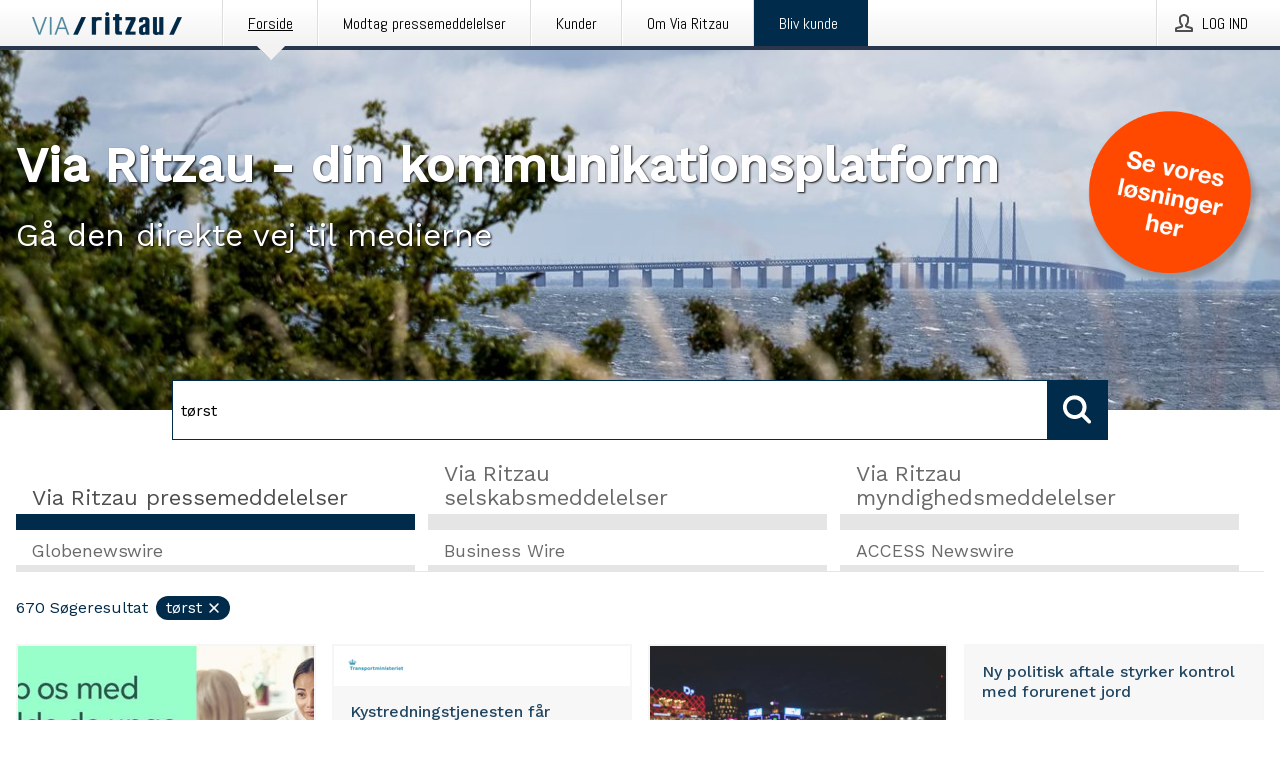

--- FILE ---
content_type: text/html; charset=utf-8
request_url: https://via.ritzau.dk/?search=t%C3%B8rst
body_size: 40256
content:
<!doctype html>
<html lang="da" prefix="og: http://ogp.me/ns#">
<head>
<meta name="google-site-verification" content=2Ij8zysuJMuU5tiAPTo_lE64IbvaDEdzY2_O8ihiR38 />
<title data-rh="true">Via Ritzau</title>
<meta data-rh="true" charset="utf-8"/><meta data-rh="true" name="viewport" content="width=device-width, initial-scale=1"/><meta data-rh="true" name="description" content="Send din pressemeddelelse med det samme Via Ritzau – den direkte linje til medierne."/><meta data-rh="true" property="og:type" content="article"/><meta data-rh="true" property="og:title" content="Via Ritzau"/><meta data-rh="true" property="og:description" content="Send din pressemeddelelse med det samme Via Ritzau – den direkte linje til medierne."/><meta data-rh="true" property="og:url" content="https://via.ritzau.dk/"/><meta data-rh="true" name="twitter:card" content="summary_large_image"/><meta data-rh="true" property="og:image" content="https://via.ritzau.dk/data/images/static/logo.png/social"/><meta data-rh="true" property="og:image:secure_url" content="https://via.ritzau.dk/data/images/static/logo.png/social"/><meta data-rh="true" property="og:image:width" content="700"/><meta data-rh="true" property="og:image:height" content="366"/>
<link data-rh="true" href="https://fonts.googleapis.com/css?family=Abel:400&amp;display=swap" type="text/css" rel="stylesheet"/><link data-rh="true" href="https://fonts.googleapis.com/css?family=Work+Sans:500&amp;display=swap" type="text/css" rel="stylesheet"/><link data-rh="true" href="https://fonts.googleapis.com/css?family=Work+Sans:400&amp;display=swap" type="text/css" rel="stylesheet"/><link data-rh="true" rel="canonical" href="https://via.ritzau.dk/"/><link data-rh="true" rel="alternate" type="application/rss+xml" href="https://via.ritzau.dk/rss/releases/latest" title="Sidst udsendte pressemeddelelser"/><link data-rh="true" rel="alternate" type="application/rss+xml" href="https://via.ritzau.dk/rss/announcements/latest?lang=da" title="Seneste selskabsmeddelelser "/>
<style data-styled="true" data-styled-version="5.3.11">.hPMxFA{display:-webkit-box;display:-webkit-flex;display:-ms-flexbox;display:flex;-webkit-flex-direction:column;-ms-flex-direction:column;flex-direction:column;height:100%;font-size:1rem;}/*!sc*/
@media (min-width:480px){.hPMxFA{font-size:1rem;}}/*!sc*/
data-styled.g49[id="sc-fXSgeo"]{content:"hPMxFA,"}/*!sc*/
.gOkMVt{display:-webkit-box;display:-webkit-flex;display:-ms-flexbox;display:flex;-webkit-flex-direction:column;-ms-flex-direction:column;flex-direction:column;min-height:100vh;}/*!sc*/
data-styled.g50[id="sc-JrDLc"]{content:"gOkMVt,"}/*!sc*/
.jEQyOT{height:auto;max-width:100%;}/*!sc*/
data-styled.g78[id="sc-fvtFIe"]{content:"jEQyOT,"}/*!sc*/
.hSIDBT{color:#002b4b;font-size:1.5rem;border-bottom:1px solid #002b4b;margin-top:0;margin-bottom:1.5rem;width:100%;line-height:1.3;}/*!sc*/
.hSIDBT small{color:#002b4b;}/*!sc*/
data-styled.g86[id="sc-ibQAlb"]{content:"hSIDBT,"}/*!sc*/
.ckHvUA{margin:0 auto;width:100%;padding:2rem 1rem;}/*!sc*/
@media (min-width:768px){.ckHvUA{max-width:768px;padding:3rem 1.5rem;}}/*!sc*/
@media (min-width:960px){.ckHvUA{max-width:100%;}}/*!sc*/
@media (min-width:1248px){.ckHvUA{max-width:1248px;padding:3rem 0;}}/*!sc*/
@media (min-width:1556px){.ckHvUA{max-width:1556px;}}/*!sc*/
data-styled.g89[id="sc-hZDyAQ"]{content:"ckHvUA,"}/*!sc*/
.tHZgC{color:#4e4e4e;font-size:0.875rem;line-height:1.5;background:#f6f6f6;border-top:1px solid #c6c6c6;margin-top:auto;padding:2rem 0;}/*!sc*/
.tHZgC .footer__logo{margin-bottom:1rem;max-width:150px;max-height:30px;}/*!sc*/
.tHZgC .footer__notification a{font-size:inherit;margin-right:0;}/*!sc*/
.tHZgC .footer__notification div button{width:auto;max-width:100%;}/*!sc*/
.tHZgC .footer__notification div button span{text-align:center;}/*!sc*/
.tHZgC address{font-style:normal;}/*!sc*/
.tHZgC a{cursor:pointer;font-size:0.875rem;line-height:1.5;-webkit-text-decoration:none;text-decoration:none;margin-right:0.5rem;}/*!sc*/
data-styled.g91[id="sc-ktJbId"]{content:"tHZgC,"}/*!sc*/
.gDMVZH{position:absolute;background:linear-gradient( 180deg, hsla(0,0%,100%,0) 0, #f6f6f6 80% );right:0;bottom:0;left:0;height:35px;width:100%;}/*!sc*/
data-styled.g116[id="sc-kWtpeL"]{content:"gDMVZH,"}/*!sc*/
.fenxxi{display:-webkit-box;display:-webkit-flex;display:-ms-flexbox;display:flex;position:relative;cursor:pointer;font-size:1rem;color:#002b4b;line-height:1.5;background-color:#f6f6f6;border:1px solid #c6c6c6;margin:0 0 1rem;width:100%;height:auto;max-height:480px;overflow:hidden;z-index:1;border:2px solid transparent;}/*!sc*/
.fenxxi:focus-within{border-color:black;}/*!sc*/
@media (min-width:480px){.fenxxi{margin:0 1rem 1rem 0;width:calc(50% - .5rem);}.fenxxi:nth-of-type(even){margin-right:0;}.fenxxi:nth-of-type(n+2){display:-webkit-box;display:-webkit-flex;display:-ms-flexbox;display:flex;}}/*!sc*/
@media (min-width:960px){.fenxxi{margin-right:1rem;width:calc(33.333333333333336% - 0.67rem);}.fenxxi:nth-of-type(even){margin-right:1rem;}.fenxxi:nth-of-type(3n){margin-right:0;}.fenxxi:nth-of-type(n+3){display:-webkit-box;display:-webkit-flex;display:-ms-flexbox;display:flex;}}/*!sc*/
@media (min-width:1248px){.fenxxi{width:calc(25% - 0.75rem);}.fenxxi:nth-of-type(3n){margin-right:1rem;}.fenxxi:nth-of-type(4n){margin-right:0;}.fenxxi:nth-of-type(n+4){display:-webkit-box;display:-webkit-flex;display:-ms-flexbox;display:flex;}}/*!sc*/
@media (min-width:1556px){.fenxxi{width:calc(20% - 0.8rem);}.fenxxi:nth-of-type(4n){margin-right:1rem;}.fenxxi:nth-of-type(5n){margin-right:0;}.fenxxi:nth-of-type(n+5){display:-webkit-box;display:-webkit-flex;display:-ms-flexbox;display:flex;}}/*!sc*/
data-styled.g127[id="sc-ePDLzJ"]{content:"fenxxi,"}/*!sc*/
.dLJdLu{display:-webkit-box;display:-webkit-flex;display:-ms-flexbox;display:flex;-webkit-flex-direction:row;-ms-flex-direction:row;flex-direction:row;-webkit-flex-wrap:wrap;-ms-flex-wrap:wrap;flex-wrap:wrap;}/*!sc*/
data-styled.g128[id="sc-bVVIoq"]{content:"dLJdLu,"}/*!sc*/
.bqsJmY{color:#002b4b;font-size:0.875rem;position:relative;margin:0.5rem 1rem;}/*!sc*/
data-styled.g130[id="sc-eBHhsj"]{content:"bqsJmY,"}/*!sc*/
.oXepe{border:0;font-size:1rem;line-height:1.25;padding:1rem;margin:0;color:#002b4b;font-family:'Work Sans',Arial,sans-serif;font-weight:500;}/*!sc*/
.oXepe small{display:block;margin-top:1rem;font-size:0.75rem;font-weight:normal;}/*!sc*/
data-styled.g131[id="sc-iXzfSG"]{content:"oXepe,"}/*!sc*/
.hNhjei{color:#002b4b;font-family:'Work Sans',Arial,sans-serif;font-weight:400;}/*!sc*/
data-styled.g132[id="sc-lnPyaJ"]{content:"hNhjei,"}/*!sc*/
@media (min-width:1248px){.iGIJVw{display:block;position:absolute;top:0;left:0;width:100%;height:100%;-webkit-transform:translateZ(0);-ms-transform:translateZ(0);transform:translateZ(0);-webkit-transition:all 125ms ease-out;transition:all 125ms ease-out;opacity:.13;background-color:#FFFFFF;}}/*!sc*/
data-styled.g133[id="sc-eulNck"]{content:"iGIJVw,"}/*!sc*/
.gBdEZe{position:relative;-webkit-text-decoration:none;text-decoration:none;height:100%;width:100%;}/*!sc*/
@media (min-width:1248px){.gBdEZe:hover .media-card--underline,.gBdEZe:focus .media-card--underline{-webkit-text-decoration:underline;text-decoration:underline;}.gBdEZe:hover .sc-eulNck,.gBdEZe:focus .sc-eulNck{height:0;opacity:0;}.gBdEZe:hover .sc-iXzfSG span,.gBdEZe:focus .sc-iXzfSG span{-webkit-text-decoration:underline;text-decoration:underline;}.gBdEZe:hover .sc-iXzfSG small,.gBdEZe:focus .sc-iXzfSG small{-webkit-text-decoration:underline;text-decoration:underline;}}/*!sc*/
data-styled.g134[id="sc-dExYaf"]{content:"gBdEZe,"}/*!sc*/
.ijfsRU{border-bottom:1px solid #c6c6c6;height:221px;width:100%;}/*!sc*/
data-styled.g139[id="sc-kRRyDe"]{content:"ijfsRU,"}/*!sc*/
.bSsbEN{background-color:white;background-repeat:no-repeat;height:100%;width:100%;}/*!sc*/
data-styled.g143[id="sc-fulCBj"]{content:"bSsbEN,"}/*!sc*/
button,hr,input{overflow:visible;}/*!sc*/
audio,canvas,progress,video{display:inline-block;}/*!sc*/
progress,sub,sup{vertical-align:baseline;}/*!sc*/
html{font-family:sans-serif;line-height:1.15;-ms-text-size-adjust:100%;-webkit-text-size-adjust:100%;}/*!sc*/
body{margin:0;}/*!sc*/
menu,article,aside,details,footer,header,nav,section{display:block;}/*!sc*/
h1{font-size:2em;margin:.67em 0;}/*!sc*/
figcaption,figure,main{display:block;}/*!sc*/
figure{margin:1em 40px;}/*!sc*/
hr{box-sizing:content-box;height:0;}/*!sc*/
code,kbd,pre,samp{font-family:monospace,monospace;font-size:1em;}/*!sc*/
a{background-color:transparent;-webkit-text-decoration-skip:objects;}/*!sc*/
a:active,a:hover{outline-width:0;}/*!sc*/
abbr[title]{border-bottom:none;-webkit-text-decoration:underline;text-decoration:underline;-webkit-text-decoration:underline dotted;text-decoration:underline dotted;}/*!sc*/
b,strong{font-weight:700;}/*!sc*/
dfn{font-style:italic;}/*!sc*/
mark{background-color:#ff0;color:#000;}/*!sc*/
small{font-size:80%;}/*!sc*/
sub,sup{font-size:75%;line-height:0;position:relative;}/*!sc*/
sub{bottom:-.25em;}/*!sc*/
sup{top:-.5em;}/*!sc*/
audio:not([controls]){display:none;height:0;}/*!sc*/
img{border-style:none;}/*!sc*/
svg:not(:root){overflow:hidden;}/*!sc*/
button,input,optgroup,select,textarea{font-family:sans-serif;font-size:100%;line-height:1.15;margin:0;}/*!sc*/
button,select{text-transform:none;}/*!sc*/
[type=submit],[type=reset],button,html [type=button]{-webkit-appearance:button;}/*!sc*/
[type=button]::-moz-focus-inner,[type=reset]::-moz-focus-inner,[type=submit]::-moz-focus-inner,button::-moz-focus-inner{border-style:none;padding:0;}/*!sc*/
[type=button]:-moz-focusring,[type=reset]:-moz-focusring,[type=submit]:-moz-focusring,button:-moz-focusring{outline:ButtonText dotted 1px;}/*!sc*/
fieldset{border:1px solid silver;margin:0 2px;padding:.35em .625em .75em;}/*!sc*/
legend{box-sizing:border-box;color:inherit;display:table;max-width:100%;padding:0;white-space:normal;}/*!sc*/
textarea{overflow:auto;}/*!sc*/
[type=checkbox],[type=radio]{box-sizing:border-box;padding:0;}/*!sc*/
[type=number]::-webkit-inner-spin-button,[type=number]::-webkit-outer-spin-button{height:auto;}/*!sc*/
[type=search]{-webkit-appearance:textfield;outline-offset:-2px;}/*!sc*/
[type=search]::-webkit-search-cancel-button,[type=search]::-webkit-search-decoration{-webkit-appearance:none;}/*!sc*/
::-webkit-file-upload-button{-webkit-appearance:button;font:inherit;}/*!sc*/
summary{display:list-item;}/*!sc*/
[hidden],template{display:none;}/*!sc*/
html,body,#root{box-sizing:border-box;font-size:16px;font-family:'Work Sans',Arial,sans-serif;font-weight:400;}/*!sc*/
*,*::before,*::after{box-sizing:border-box;}/*!sc*/
a{color:#2973BA;font-size:1rem;}/*!sc*/
a,area,button,[role="button"],input:not([type=range]),label,select,summary,textarea{-ms-touch-action:manipulation;touch-action:manipulation;}/*!sc*/
.disable-scroll{position:relative;overflow:hidden;height:100%;}/*!sc*/
#svg-sprite{display:none;}/*!sc*/
data-styled.g160[id="sc-global-hiRyH1"]{content:"sc-global-hiRyH1,"}/*!sc*/
.gzaKQg{position:absolute;top:0;height:100%;background-color:rgba(15,15,15,0.85);bottom:0;left:0;right:0;width:100%;z-index:200;opacity:0;visibility:hidden;-webkit-animation-name:cFXyBS;animation-name:cFXyBS;-webkit-animation-duration:200ms;animation-duration:200ms;-webkit-animation-fill-mode:forwards;animation-fill-mode:forwards;}/*!sc*/
data-styled.g161[id="sc-kFWlue"]{content:"gzaKQg,"}/*!sc*/
.gsOtGJ{cursor:default;display:-webkit-box;display:-webkit-flex;display:-ms-flexbox;display:flex;-webkit-flex-flow:row wrap;-ms-flex-flow:row wrap;flex-flow:row wrap;-webkit-align-content:center;-ms-flex-line-pack:center;align-content:center;margin:0 auto;height:75px;width:100vw;padding:1rem;z-index:300;font-size:1rem;border-left:2rem solid #3399cc;color:#002b4b;background-color:#FFFFFF;border-bottom:1px solid #c6c6c6;-webkit-transform:translateY(-100%) animation-name:fFUppR;-ms-transform:translateY(-100%) animation-name:fFUppR;transform:translateY(-100%) animation-name:fFUppR;-webkit-animation-duration:200ms;animation-duration:200ms;-webkit-animation-fill-mode:forwards;animation-fill-mode:forwards;}/*!sc*/
@media (min-width:768px){.gsOtGJ{max-width:768px;}}/*!sc*/
@media (min-width:960px){.gsOtGJ{max-width:100%;}}/*!sc*/
@media (min-width:1248px){.gsOtGJ{max-width:1248px;}}/*!sc*/
@media (min-width:1556px){.gsOtGJ{max-width:1556px;}}/*!sc*/
data-styled.g162[id="sc-bkEOxz"]{content:"gsOtGJ,"}/*!sc*/
.fHVNaZ{color:#002b4b;margin-left:auto;}/*!sc*/
data-styled.g164[id="sc-fbKhjd"]{content:"fHVNaZ,"}/*!sc*/
.jnDbVF{font-family:Abel,Arial,sans-serif;position:relative;z-index:200;width:100%;height:50px;background:linear-gradient(to bottom,rgba(255,255,255,1) 16%,rgba(242,242,242,1) 100%);border-bottom:4px solid #2a364b;}/*!sc*/
data-styled.g165[id="sc-leSDtu"]{content:"jnDbVF,"}/*!sc*/
.kxvSfb{width:100%;height:100%;margin:0 auto;display:-webkit-box;display:-webkit-flex;display:-ms-flexbox;display:flex;-webkit-flex:1 0 0;-ms-flex:1 0 0;flex:1 0 0;-webkit-align-items:center;-webkit-box-align:center;-ms-flex-align:center;align-items:center;}/*!sc*/
.kxvSfb .agency-logo{padding:0 2.5rem 0 1rem;margin:auto;}/*!sc*/
.kxvSfb .agency-logo img{border:0;}/*!sc*/
.kxvSfb .agency-logo__small{max-width:120px;max-height:25px;display:block;}/*!sc*/
.kxvSfb .agency-logo__wide{max-width:150px;max-height:30px;display:none;}/*!sc*/
@media (min-width:768px){.kxvSfb{max-width:768px;}.kxvSfb .agency-logo__small{display:none;}.kxvSfb .agency-logo__wide{display:block;}}/*!sc*/
@media (min-width:960px){.kxvSfb{max-width:960px;}}/*!sc*/
@media (min-width:1248px){.kxvSfb{max-width:1248px;}}/*!sc*/
@media (min-width:1556px){.kxvSfb{max-width:1556px;}}/*!sc*/
data-styled.g166[id="sc-bJBgwP"]{content:"kxvSfb,"}/*!sc*/
.dpTTmB{list-style:none;padding:0;margin:0;-webkit-box-flex:1;-webkit-flex-grow:1;-ms-flex-positive:1;flex-grow:1;height:100%;display:none;text-align:left;}/*!sc*/
@media (min-width:960px){.dpTTmB{max-width:960px;display:block;}}/*!sc*/
.kJpqUD{list-style:none;padding:0;margin:0;-webkit-box-flex:1;-webkit-flex-grow:1;-ms-flex-positive:1;flex-grow:1;height:100%;}/*!sc*/
@media (min-width:960px){.kJpqUD{max-width:960px;}}/*!sc*/
.kkFDpT{list-style:none;padding:0;margin:0;-webkit-box-flex:1;-webkit-flex-grow:1;-ms-flex-positive:1;flex-grow:1;height:100%;text-align:right;}/*!sc*/
@media (min-width:960px){.kkFDpT{max-width:960px;}}/*!sc*/
data-styled.g167[id="sc-dGCmGc"]{content:"dpTTmB,kJpqUD,kkFDpT,"}/*!sc*/
.gKxjP{display:block;width:100%;height:100%;color:#000;padding:13px 24px 0;-webkit-text-decoration:none;text-decoration:none;}/*!sc*/
.gKxjP .title{font: 14px Abel, sans-serif;display:inline-block;vertical-align:middle;position:relative;z-index:15;margin:0;}/*!sc*/
.gKxjP:focus{outline:none;border:1px solid black;margin-top:1px;height:calc(100% - 2px);}/*!sc*/
.gKxjP:focus > .active-bg{position:absolute;top:50%;left:50%;-webkit-transform:translate(-50%,-50%);-ms-transform:translate(-50%,-50%);transform:translate(-50%,-50%);width:calc(100% - 3px);height:calc(100% - 2px);margin-top:1px;z-index:10;}/*!sc*/
.gKxjP .title.active{-webkit-text-decoration:underline;text-decoration:underline;}/*!sc*/
@media (min-width:960px){.gKxjP{padding:13px 20px 0 20px;}}/*!sc*/
@media (min-width:768px){.gKxjP .title{font:16px Abel,sans-serif;}}/*!sc*/
@media (min-width:1248px){.gKxjP{padding:13px 24px 0 24px;}.gKxjP:hover,.gKxjP:visited,.gKxjP:focus{color:#000;-webkit-text-decoration:none;text-decoration:none;}}/*!sc*/
data-styled.g168[id="sc-fAGzit"]{content:"gKxjP,"}/*!sc*/
.jWGUyk{position:relative;height:100%;display:inline-block;vertical-align:middle;border-left:1px solid #fff;margin-left:1px;}/*!sc*/
.jWGUyk.highlighted-cta{border-left:1px solid #002B4B;}/*!sc*/
.jWGUyk.highlighted-cta .sc-fAGzit{background-color:#002B4B;}/*!sc*/
.jWGUyk.highlighted-cta .sc-fAGzit .title{color:#FFFFFF;}/*!sc*/
.jWGUyk.highlighted-cta .sc-fAGzit .title.active{color:#FFFFFF;}/*!sc*/
.jWGUyk.highlighted-cta .sc-fAGzit .active-bg{border:3px solid #002B4B;background:#002B4B;}/*!sc*/
.jWGUyk.highlighted-cta .sc-fAGzit .active-marker{background-color:#002B4B;}/*!sc*/
.jWGUyk:first-of-type{border-left:1px solid #fff;}/*!sc*/
.jWGUyk::before{content:'';width:1px;height:100%;position:absolute;top:0;left:-2px;background-color:#dedede;}/*!sc*/
@media (min-width:1248px){.jWGUyk:hover,.jWGUyk:focus{color:#2a364b;}}/*!sc*/
.jWGUyk .active-marker{display:block;width:20px;height:20px;position:absolute;bottom:-10px;left:calc(50% - 10px);background-color:#f2f2f2;-webkit-transform:rotate(45deg);-ms-transform:rotate(45deg);transform:rotate(45deg);z-index:5;box-shadow:0 1px 0 -1px #2a364b;}/*!sc*/
.jWGUyk .active-marker.dark{background-color:#2a364b;}/*!sc*/
.jWGUyk .active-bg{position:absolute;top:0;left:0;width:100%;height:100%;background:#fff;background:linear-gradient(to bottom,rgba(255,255,255,1) 16%,rgba(242,242,242,1) 100%);z-index:10;}/*!sc*/
@media (min-width:960px){}/*!sc*/
.jBEcaA{position:relative;height:100%;display:inline-block;vertical-align:middle;border-left:1px solid #fff;margin-left:1px;}/*!sc*/
.jBEcaA.highlighted-cta{border-left:1px solid #002B4B;}/*!sc*/
.jBEcaA.highlighted-cta .sc-fAGzit{background-color:#002B4B;}/*!sc*/
.jBEcaA.highlighted-cta .sc-fAGzit .title{color:#FFFFFF;}/*!sc*/
.jBEcaA.highlighted-cta .sc-fAGzit .title.active{color:#FFFFFF;}/*!sc*/
.jBEcaA.highlighted-cta .sc-fAGzit .active-bg{border:3px solid #002B4B;background:#002B4B;}/*!sc*/
.jBEcaA.highlighted-cta .sc-fAGzit .active-marker{background-color:#002B4B;}/*!sc*/
.jBEcaA:first-of-type{border-left:1px solid #fff;}/*!sc*/
.jBEcaA::before{content:'';width:1px;height:100%;position:absolute;top:0;left:-2px;background-color:#dedede;}/*!sc*/
@media (min-width:1248px){.jBEcaA:hover,.jBEcaA:focus{color:#2a364b;}}/*!sc*/
@media (min-width:960px){}/*!sc*/
.cymCDI{position:relative;height:100%;display:inline-block;vertical-align:middle;border-left:1px solid #fff;margin-left:1px;}/*!sc*/
.cymCDI.highlighted-cta{border-left:1px solid #002B4B;}/*!sc*/
.cymCDI.highlighted-cta .sc-fAGzit{background-color:#002B4B;}/*!sc*/
.cymCDI.highlighted-cta .sc-fAGzit .title{color:#FFFFFF;}/*!sc*/
.cymCDI.highlighted-cta .sc-fAGzit .title.active{color:#FFFFFF;}/*!sc*/
.cymCDI.highlighted-cta .sc-fAGzit .active-bg{border:3px solid #002B4B;background:#002B4B;}/*!sc*/
.cymCDI.highlighted-cta .sc-fAGzit .active-marker{background-color:#002B4B;}/*!sc*/
.cymCDI:first-of-type{border-left:1px solid #fff;}/*!sc*/
.cymCDI::before{content:'';width:1px;height:100%;position:absolute;top:0;left:-2px;background-color:#dedede;}/*!sc*/
@media (min-width:1248px){.cymCDI:hover,.cymCDI:focus{color:#2a364b;}}/*!sc*/
@media (min-width:960px){.cymCDI{display:none;text-align:left;}}/*!sc*/
data-styled.g169[id="sc-bkSUFG"]{content:"jWGUyk,jBEcaA,cymCDI,"}/*!sc*/
.iAixrQ{font-family:Abel,Arial,sans-serif;background-color:transparent;display:inline-block;vertical-align:middle;cursor:pointer;margin:0;outline:0;border:0;padding:0 16px;line-height:1;width:100%;height:100%;}/*!sc*/
.iAixrQ:focus{outline:1px solid black;}/*!sc*/
data-styled.g170[id="sc-deXhhX"]{content:"iAixrQ,"}/*!sc*/
.fIPPWv{color:#4e4e4e;position:relative;z-index:15;display:inline-block;vertical-align:middle;margin-right:0.5rem;display:inline-block;}/*!sc*/
.fIPPWv svg{height:25px;width:25px;}/*!sc*/
@media (min-width:768px){}/*!sc*/
data-styled.g171[id="sc-dQEtJz"]{content:"fIPPWv,"}/*!sc*/
.hshJoH{font: 16px 'Abel', sans-serif;position:absolute;top:0;left:0;right:0;padding-top:50px;background-color:#4d4e4f;-webkit-transform:translateY(-100%);-ms-transform:translateY(-100%);transform:translateY(-100%);-webkit-transition:-webkit-transform 300ms ease-in-out;-webkit-transition:transform 300ms ease-in-out;transition:transform 300ms ease-in-out;z-index:100;width:100%;min-height:100%;height:100%;}/*!sc*/
data-styled.g173[id="sc-kCMKrZ"]{content:"hshJoH,"}/*!sc*/
.bngMQs{position:absolute;top:1rem;right:0.5rem;cursor:pointer;color:#fff;width:45px;height:45px;z-index:300;display:-webkit-box;display:-webkit-flex;display:-ms-flexbox;display:flex;-webkit-align-items:center;-webkit-box-align:center;-ms-flex-align:center;align-items:center;-webkit-box-pack:center;-webkit-justify-content:center;-ms-flex-pack:center;justify-content:center;border:none;background:none;}/*!sc*/
.bngMQs:focus-visible{outline:auto;}/*!sc*/
data-styled.g174[id="sc-dJiZtA"]{content:"bngMQs,"}/*!sc*/
.bHBDXI{position:relative;margin:0 auto;padding:3.5rem 1rem 1.5rem;min-height:100%;height:100%;width:100%;overflow-y:auto;-webkit-overflow-scrolling:touch;-webkit-transform:translateZ(0);-ms-transform:translateZ(0);transform:translateZ(0);}/*!sc*/
@media (min-width:768px){.bHBDXI{max-width:768px;}}/*!sc*/
@media (min-width:960px){.bHBDXI{max-width:960px;}}/*!sc*/
@media (min-width:1248px){.bHBDXI{max-width:1248px;}}/*!sc*/
@media (min-width:1556px){.bHBDXI{max-width:1556px;}}/*!sc*/
data-styled.g175[id="sc-epALIP"]{content:"bHBDXI,"}/*!sc*/
.noScroll,.noScroll body{overflow:hidden !important;position:relative;height:100%;}/*!sc*/
#coiOverlay{background:rgba(15,15,15,0.85);display:-webkit-box;display:-webkit-flex;display:-ms-flexbox;display:flex;position:fixed;top:0;left:0;width:100%;height:100%;-webkit-box-pack:center;-webkit-justify-content:center;-ms-flex-pack:center;justify-content:center;-webkit-align-items:center;-webkit-box-align:center;-ms-flex-align:center;align-items:center;z-index:99999999999;box-sizing:border-box;padding-top:3rem;}/*!sc*/
@media (min-width:768px){#coiOverlay{padding-top:0;}}/*!sc*/
#coi-banner-wrapper{outline:0;width:600px;opacity:0;max-width:100%;max-height:100%;background:#FFFFFF;overflow-x:hidden;border-radius:0;border-style:solid;border-width:0;border-color:#002b4b;-webkit-transition:opacity 200ms;transition:opacity 200ms;}/*!sc*/
#coi-banner-wrapper *{-webkit-font-smoothing:antialiased;box-sizing:border-box;text-align:left;line-height:1.5;color:#002b4b;}/*!sc*/
#coi-banner-wrapper *:focus-visible,#coi-banner-wrapper *:focus{outline:0;}/*!sc*/
@-webkit-keyframes ci-bounce{#coi-banner-wrapper 0%,#coi-banner-wrapper 20%,#coi-banner-wrapper 50%,#coi-banner-wrapper 80%,#coi-banner-wrapper 100%{-webkit-transform:translateY(0);}#coi-banner-wrapper 40%{-webkit-transform:translateY(-30px);}#coi-banner-wrapper 60%{-webkit-transform:translateY(-20px);}}/*!sc*/
@-webkit-keyframes ci-bounce{0%,20%,50%,80%,100%{-webkit-transform:translateY(0);-ms-transform:translateY(0);transform:translateY(0);}40%{-webkit-transform:translateY(-30px);-ms-transform:translateY(-30px);transform:translateY(-30px);}60%{-webkit-transform:translateY(-20px);-ms-transform:translateY(-20px);transform:translateY(-20px);}}/*!sc*/
@keyframes ci-bounce{0%,20%,50%,80%,100%{-webkit-transform:translateY(0);-ms-transform:translateY(0);transform:translateY(0);}40%{-webkit-transform:translateY(-30px);-ms-transform:translateY(-30px);transform:translateY(-30px);}60%{-webkit-transform:translateY(-20px);-ms-transform:translateY(-20px);transform:translateY(-20px);}}/*!sc*/
#coi-banner-wrapper.ci-bounce{-webkit-animation-duration:1s;-webkit-animation-duration:1s;animation-duration:1s;-webkit-animation-name:bounce;-webkit-animation-name:ci-bounce;animation-name:ci-bounce;}/*!sc*/
#coi-banner-wrapper a[target="_blank"]:not(.coi-external-link):after{margin:0 3px 0 5px;content:url([data-uri]);}/*!sc*/
#coi-banner-wrapper #coiBannerHeadline{padding-bottom:0.5rem;margin:1rem 2rem 1rem 2rem;border-bottom:1px solid #e5e5e5;display:-webkit-box;display:-webkit-flex;display:-ms-flexbox;display:flex;-webkit-box-pack:center;-webkit-justify-content:center;-ms-flex-pack:center;justify-content:center;text-align:center;}/*!sc*/
#coi-banner-wrapper button.ci-btn-tab-active .ci-arrow{-webkit-transform:rotate(45deg) !important;-ms-transform:rotate(45deg) !important;transform:rotate(45deg) !important;-webkit-transform:rotate(45deg) !important;top:0px;}/*!sc*/
#coi-banner-wrapper button#showDetailsButton,#coi-banner-wrapper button#hideDetailsButton{-webkit-box-pack:center;-webkit-justify-content:center;-ms-flex-pack:center;justify-content:center;padding-top:1rem;padding-bottom:1rem;border-top:1px solid #e5e5e5;-webkit-transition:background-color 200ms ease-in-out,color 200ms ease-in-out;transition:background-color 200ms ease-in-out,color 200ms ease-in-out;}/*!sc*/
#coi-banner-wrapper button#showDetailsButton:hover,#coi-banner-wrapper button#hideDetailsButton:hover,#coi-banner-wrapper button#showDetailsButton:focus,#coi-banner-wrapper button#hideDetailsButton:focus{background-color:#6a6a6a;color:#FFFFFF;}/*!sc*/
#coi-banner-wrapper button#showDetailsButton:hover .ci-arrow,#coi-banner-wrapper button#hideDetailsButton:hover .ci-arrow,#coi-banner-wrapper button#showDetailsButton:focus .ci-arrow,#coi-banner-wrapper button#hideDetailsButton:focus .ci-arrow{border-color:#FFFFFF;}/*!sc*/
#coi-banner-wrapper button#hideDetailsButton{box-shadow:5px -5px 10px #e5e5e5;border-bottom:1px solid #e5e5e5;}/*!sc*/
#coi-banner-wrapper button#hideDetailsButton .ci-arrow{-webkit-transform:rotate(45deg) !important;-ms-transform:rotate(45deg) !important;transform:rotate(45deg) !important;-webkit-transform:rotate(45deg) !important;top:0px;}/*!sc*/
#coi-banner-wrapper button.action{display:block;-webkit-align-items:center;-webkit-box-align:center;-ms-flex-align:center;align-items:center;cursor:pointer;position:relative;padding:0 1.25rem;outline:0;border:0;font-family:inherit;font-size:1rem;text-align:center;text-transform:uppercase;-webkit-text-decoration:none;text-decoration:none;-webkit-transition:background-color 200ms ease-in-out;transition:background-color 200ms ease-in-out;height:3rem;margin:0.75rem;min-width:180px;}/*!sc*/
#coi-banner-wrapper button.action.primary{color:#FFFFFF;background-color:#002b4b;}/*!sc*/
#coi-banner-wrapper button.action.primary:hover,#coi-banner-wrapper button.action.primary:focus{background-color:#6a6a6a;color:#FFFFFF;}/*!sc*/
#coi-banner-wrapper button.action.secondary{color:inherit;background-color:#f6f6f6;border:1px solid #e5e5e5;}/*!sc*/
#coi-banner-wrapper button.action.secondary:hover,#coi-banner-wrapper button.action.secondary:focus{background-color:#6a6a6a;color:#FFFFFF;}/*!sc*/
#coi-banner-wrapper button.action.secondary.details-dependent{display:none;}/*!sc*/
#coi-banner-wrapper button.action.secondary.active{display:-webkit-box;display:-webkit-flex;display:-ms-flexbox;display:flex;}/*!sc*/
#coi-banner-wrapper .coi-banner__page{background-color:#FFFFFF;-webkit-flex:1;-ms-flex:1;flex:1;-webkit-flex-direction:column;-ms-flex-direction:column;flex-direction:column;-webkit-align-items:flex-end;-webkit-box-align:flex-end;-ms-flex-align:flex-end;align-items:flex-end;display:block;height:100%;}/*!sc*/
#coi-banner-wrapper .coi-banner__page a{line-height:1.5;cursor:pointer;-webkit-text-decoration:underline;text-decoration:underline;color:#2973BA;font-size:0.875rem;}/*!sc*/
#coi-banner-wrapper .coi-banner__page .ci-arrow{border:solid;border-width:0 3px 3px 0;display:inline-block;padding:3px;-webkit-transition:all .3s ease;transition:all .3s ease;margin-right:10px;width:10px;height:10px;-webkit-transform:rotate(-45deg);-ms-transform:rotate(-45deg);transform:rotate(-45deg);-webkit-transform:rotate(-45deg);position:relative;}/*!sc*/
#coi-banner-wrapper .coi-banner__page .coi-button-group{display:none;padding-bottom:0.5rem;display:none;-webkit-flex:auto;-ms-flex:auto;flex:auto;-webkit-box-pack:center;-webkit-justify-content:center;-ms-flex-pack:center;justify-content:center;-webkit-flex-direction:column;-ms-flex-direction:column;flex-direction:column;}/*!sc*/
@media (min-width:768px){#coi-banner-wrapper .coi-banner__page .coi-button-group{-webkit-flex-direction:row;-ms-flex-direction:row;flex-direction:row;}}/*!sc*/
#coi-banner-wrapper .coi-banner__page .coi-button-group.active{display:-webkit-box;display:-webkit-flex;display:-ms-flexbox;display:flex;}/*!sc*/
#coi-banner-wrapper .coi-banner__page .coi-banner__summary{background-color:#FFFFFF;}/*!sc*/
#coi-banner-wrapper .coi-banner__page .coi-consent-banner__update-consent-container{display:none;-webkit-box-pack:center;-webkit-justify-content:center;-ms-flex-pack:center;justify-content:center;background-color:#FFFFFF;position:-webkit-sticky;position:sticky;bottom:0;border-top:1px solid #e5e5e5;width:100%;}/*!sc*/
#coi-banner-wrapper .coi-banner__page .coi-consent-banner__update-consent-container button{width:100%;}/*!sc*/
@media (min-width:768px){#coi-banner-wrapper .coi-banner__page .coi-consent-banner__update-consent-container button{width:auto;}}/*!sc*/
#coi-banner-wrapper .coi-banner__page .coi-consent-banner__update-consent-container.active{display:-webkit-box;display:-webkit-flex;display:-ms-flexbox;display:flex;z-index:2;}/*!sc*/
#coi-banner-wrapper .coi-banner__page .coi-consent-banner__categories-wrapper{box-sizing:border-box;position:relative;padding:0 1rem 1rem 1rem;display:none;-webkit-flex-direction:column;-ms-flex-direction:column;flex-direction:column;}/*!sc*/
#coi-banner-wrapper .coi-banner__page .coi-consent-banner__categories-wrapper.active{display:-webkit-box;display:-webkit-flex;display:-ms-flexbox;display:flex;}/*!sc*/
#coi-banner-wrapper .coi-banner__page .coi-consent-banner__categories-wrapper .coi-consent-banner__category-container{display:-webkit-box;display:-webkit-flex;display:-ms-flexbox;display:flex;-webkit-flex-direction:column;-ms-flex-direction:column;flex-direction:column;padding:0.5rem 1rem 0.5rem 1rem;min-height:50px;-webkit-box-pack:center;-webkit-justify-content:center;-ms-flex-pack:center;justify-content:center;border-bottom:1px solid #e5e5e5;}/*!sc*/
#coi-banner-wrapper .coi-banner__page .coi-consent-banner__categories-wrapper .coi-consent-banner__category-container:last-child{border-bottom:0;}/*!sc*/
#coi-banner-wrapper .coi-banner__page .coi-consent-banner__categories-wrapper .coi-consent-banner__category-container .cookie-details__detail-container{-webkit-flex:1;-ms-flex:1;flex:1;word-break:break-word;display:-webkit-box;display:-webkit-flex;display:-ms-flexbox;display:flex;-webkit-flex-direction:column;-ms-flex-direction:column;flex-direction:column;padding-bottom:0.5rem;}/*!sc*/
#coi-banner-wrapper .coi-banner__page .coi-consent-banner__categories-wrapper .coi-consent-banner__category-container .cookie-details__detail-container a{font-size:0.75rem;}/*!sc*/
#coi-banner-wrapper .coi-banner__page .coi-consent-banner__categories-wrapper .coi-consent-banner__category-container .cookie-details__detail-container span{display:-webkit-box;display:-webkit-flex;display:-ms-flexbox;display:flex;}/*!sc*/
@media (min-width:768px){#coi-banner-wrapper .coi-banner__page .coi-consent-banner__categories-wrapper .coi-consent-banner__category-container .cookie-details__detail-container{-webkit-flex-direction:row;-ms-flex-direction:row;flex-direction:row;padding-bottom:0;}}/*!sc*/
#coi-banner-wrapper .coi-banner__page .coi-consent-banner__categories-wrapper .coi-consent-banner__category-container .cookie-details__detail-title{font-weight:bold;}/*!sc*/
@media (min-width:768px){#coi-banner-wrapper .coi-banner__page .coi-consent-banner__categories-wrapper .coi-consent-banner__category-container .cookie-details__detail-title{-webkit-flex:2;-ms-flex:2;flex:2;max-width:30%;}}/*!sc*/
#coi-banner-wrapper .coi-banner__page .coi-consent-banner__categories-wrapper .coi-consent-banner__category-container .cookie-details__detail-content{-webkit-flex:4;-ms-flex:4;flex:4;}/*!sc*/
#coi-banner-wrapper .coi-banner__page .coi-consent-banner__categories-wrapper .coi-consent-banner__category-container .coi-consent-banner__found-cookies{display:-webkit-box;display:-webkit-flex;display:-ms-flexbox;display:flex;-webkit-flex-direction:column;-ms-flex-direction:column;flex-direction:column;font-size:0.75rem;}/*!sc*/
#coi-banner-wrapper .coi-banner__page .coi-consent-banner__categories-wrapper .coi-consent-banner__category-container .coi-consent-banner__cookie-details{border:1px solid #e5e5e5;padding:0.5rem;margin-bottom:0.5rem;background-color:#f6f6f6;-webkit-flex-direction:column;-ms-flex-direction:column;flex-direction:column;}/*!sc*/
#coi-banner-wrapper .coi-banner__page .coi-consent-banner__categories-wrapper .coi-consent-banner__name-container{position:relative;display:-webkit-box;display:-webkit-flex;display:-ms-flexbox;display:flex;}/*!sc*/
#coi-banner-wrapper .coi-banner__page .coi-consent-banner__categories-wrapper .coi-consent-banner__category-name{cursor:pointer;display:-webkit-box;display:-webkit-flex;display:-ms-flexbox;display:flex;border:none;background:none;-webkit-align-items:baseline;-webkit-box-align:baseline;-ms-flex-align:baseline;align-items:baseline;min-width:30%;padding:0.5rem 0 0.5rem 0;-webkit-flex:unset;-ms-flex:unset;flex:unset;font-family:inherit;-webkit-transition:background-color 200ms ease-in-out,color 200ms ease-in-out;transition:background-color 200ms ease-in-out,color 200ms ease-in-out;}/*!sc*/
#coi-banner-wrapper .coi-banner__page .coi-consent-banner__categories-wrapper .coi-consent-banner__category-name span{-webkit-transition:color 200ms ease-in-out;transition:color 200ms ease-in-out;}/*!sc*/
#coi-banner-wrapper .coi-banner__page .coi-consent-banner__categories-wrapper .coi-consent-banner__category-name:hover,#coi-banner-wrapper .coi-banner__page .coi-consent-banner__categories-wrapper .coi-consent-banner__category-name:focus{background-color:#6a6a6a;}/*!sc*/
#coi-banner-wrapper .coi-banner__page .coi-consent-banner__categories-wrapper .coi-consent-banner__category-name:hover .ci-arrow,#coi-banner-wrapper .coi-banner__page .coi-consent-banner__categories-wrapper .coi-consent-banner__category-name:focus .ci-arrow{border-color:#FFFFFF;}/*!sc*/
#coi-banner-wrapper .coi-banner__page .coi-consent-banner__categories-wrapper .coi-consent-banner__category-name:hover span,#coi-banner-wrapper .coi-banner__page .coi-consent-banner__categories-wrapper .coi-consent-banner__category-name:focus span{color:#FFFFFF;}/*!sc*/
@media (min-width:768px){#coi-banner-wrapper .coi-banner__page .coi-consent-banner__categories-wrapper .coi-consent-banner__category-name{-webkit-flex-direction:column;-ms-flex-direction:column;flex-direction:column;}}/*!sc*/
#coi-banner-wrapper .coi-banner__page .coi-consent-banner__categories-wrapper .coi-consent-banner__category-name .coi-consent-banner__category-name-switch{padding-right:0.5rem;}/*!sc*/
#coi-banner-wrapper .coi-banner__page .coi-consent-banner__categories-wrapper .coi-consent-banner__category-name span{font-size:0.875rem;font-family:inherit;font-weight:bold;}/*!sc*/
#coi-banner-wrapper .coi-banner__page .coi-consent-banner__categories-wrapper .coi-consent-banner__category-controls{display:-webkit-box;display:-webkit-flex;display:-ms-flexbox;display:flex;-webkit-align-items:center;-webkit-box-align:center;-ms-flex-align:center;align-items:center;-webkit-flex-flow:row wrap;-ms-flex-flow:row wrap;flex-flow:row wrap;position:relative;}/*!sc*/
#coi-banner-wrapper .coi-banner__page .coi-consent-banner__categories-wrapper .coi-consent-banner__category-controls .coi-consent-banner__category-controls__label-toggle{display:-webkit-box;display:-webkit-flex;display:-ms-flexbox;display:flex;-webkit-align-items:center;-webkit-box-align:center;-ms-flex-align:center;align-items:center;-webkit-box-pack:justify;-webkit-justify-content:space-between;-ms-flex-pack:justify;justify-content:space-between;width:100%;}/*!sc*/
@media (min-width:768px){#coi-banner-wrapper .coi-banner__page .coi-consent-banner__categories-wrapper .coi-consent-banner__category-controls .coi-consent-banner__category-description{display:-webkit-box;display:-webkit-flex;display:-ms-flexbox;display:flex;}}/*!sc*/
#coi-banner-wrapper .coi-banner__page .coi-consent-banner__categories-wrapper .coi-consent-banner__category-controls .coi-consent-banner__switch-container{display:-webkit-box;display:-webkit-flex;display:-ms-flexbox;display:flex;}/*!sc*/
#coi-banner-wrapper .coi-banner__page .coi-consent-banner__categories-wrapper .coi-consent-banner__category-expander{position:absolute;opacity:0;z-index:-1;}/*!sc*/
#coi-banner-wrapper .coi-banner__page .coi-consent-banner__categories-wrapper .coi-checkboxes{position:relative;display:-webkit-box;display:-webkit-flex;display:-ms-flexbox;display:flex;-webkit-flex-direction:column-reverse;-ms-flex-direction:column-reverse;flex-direction:column-reverse;-webkit-box-pack:justify;-webkit-justify-content:space-between;-ms-flex-pack:justify;justify-content:space-between;-webkit-align-items:center;-webkit-box-align:center;-ms-flex-align:center;align-items:center;font-weight:500;}/*!sc*/
#coi-banner-wrapper .coi-banner__page .coi-consent-banner__categories-wrapper .coi-checkboxes .checkbox-toggle{background:#6a6a6a;width:65px;height:40px;border-radius:100px;position:relative;cursor:pointer;-webkit-transition:.3s ease;transition:.3s ease;-webkit-transform-origin:center;-ms-transform-origin:center;transform-origin:center;-webkit-transform:scale(.8);-ms-transform:scale(.8);transform:scale(.8);}/*!sc*/
#coi-banner-wrapper .coi-banner__page .coi-consent-banner__categories-wrapper .coi-checkboxes .checkbox-toggle:before{-webkit-transition:.3s ease;transition:.3s ease;content:'';width:30px;height:30px;position:absolute;background:#FFFFFF;left:5px;top:5px;box-sizing:border-box;color:#333333;border-radius:100px;}/*!sc*/
@media (min-width:768px){#coi-banner-wrapper .coi-banner__page .coi-consent-banner__categories-wrapper .coi-checkboxes .checkbox-toggle{-webkit-transform:scale(1);-ms-transform:scale(1);transform:scale(1);}}/*!sc*/
#coi-banner-wrapper .coi-banner__page .coi-consent-banner__categories-wrapper .coi-checkboxes input{opacity:0 !important;position:absolute;z-index:1;width:100%;height:100%;cursor:pointer;-webkit-clip:initial !important;clip:initial !important;left:0 !important;top:0 !important;display:block !important;}/*!sc*/
#coi-banner-wrapper .coi-banner__page .coi-consent-banner__categories-wrapper .coi-checkboxes input[type=checkbox]:focus-visible + .checkbox-toggle{-webkit-transition:0.05s;transition:0.05s;outline:0.2rem solid #002b4b80;outline-offset:2px;-moz-outline-radius:0.1875rem;}/*!sc*/
#coi-banner-wrapper .coi-banner__page .coi-consent-banner__categories-wrapper .coi-checkboxes input[type=checkbox]:checked + .checkbox-toggle{background:#002b4b;}/*!sc*/
#coi-banner-wrapper .coi-banner__page .coi-consent-banner__categories-wrapper .coi-checkboxes input[type=checkbox]:checked + .checkbox-toggle:before{left:30px;background:#FFFFFF;}/*!sc*/
#coi-banner-wrapper .coi-banner__page .coi-consent-banner__categories-wrapper .coi-consent-banner__description-container{display:none;width:100%;-webkit-align-self:flex-end;-ms-flex-item-align:end;align-self:flex-end;-webkit-flex-direction:column;-ms-flex-direction:column;flex-direction:column;}/*!sc*/
#coi-banner-wrapper .coi-banner__page .coi-consent-banner__categories-wrapper .tab-panel-active{display:-webkit-box;display:-webkit-flex;display:-ms-flexbox;display:flex;}/*!sc*/
#coi-banner-wrapper .coi-banner__page .coi-consent-banner__categories-wrapper .coi-consent-banner__category-description{font-size:0.875rem;padding-bottom:1rem;padding-top:0.5rem;max-width:80%;}/*!sc*/
#coi-banner-wrapper .coi-banner__page .coi-banner__page-footer{display:-webkit-box;display:-webkit-flex;display:-ms-flexbox;display:flex;position:-webkit-sticky;position:sticky;top:0;background-color:#FFFFFF;width:100%;border-bottom:0;z-index:2;}/*!sc*/
#coi-banner-wrapper .coi-banner__page .coi-banner__page-footer:focus{outline:0;}/*!sc*/
#coi-banner-wrapper .coi-banner__page .coi-banner__page-footer button{cursor:pointer;display:-webkit-box;display:-webkit-flex;display:-ms-flexbox;display:flex;border:none;background:none;-webkit-align-items:baseline;-webkit-box-align:baseline;-ms-flex-align:baseline;align-items:baseline;min-width:30%;padding:0.5rem 0 0.5rem 0;-webkit-flex:auto;-ms-flex:auto;flex:auto;font-family:inherit;}/*!sc*/
#coi-banner-wrapper .coi-banner__page .coi-banner__page-footer button.details-dependent{display:none;}/*!sc*/
#coi-banner-wrapper .coi-banner__page .coi-banner__page-footer button.active{display:-webkit-box;display:-webkit-flex;display:-ms-flexbox;display:flex;}/*!sc*/
#coi-banner-wrapper .coi-banner__page .coi-banner__text{color:#002b4b;font-size:0.875rem;}/*!sc*/
#coi-banner-wrapper .coi-banner__page .coi-banner__text .coi-banner__maintext{padding:0 2rem 1rem 2rem;}/*!sc*/
data-styled.g183[id="sc-global-fZrpux1"]{content:"sc-global-fZrpux1,"}/*!sc*/
.ejpXZx{width:16px;height:16px;}/*!sc*/
data-styled.g230[id="sc-jBeBSR"]{content:"ejpXZx,"}/*!sc*/
.gPIbRv{width:100%;margin:1rem auto;text-align:center;clear:both;}/*!sc*/
@media (min-width:960px){.gPIbRv{width:80%;}}/*!sc*/
.gPIbRv:after,.gPIbRv:before{content:" ";clear:both;}/*!sc*/
data-styled.g231[id="sc-gtJxfw"]{content:"gPIbRv,"}/*!sc*/
.eTGnxI{font-family:inherit;color:inherit;cursor:pointer;font-size:1.25rem;outline:none;display:-webkit-box;display:-webkit-flex;display:-ms-flexbox;display:flex;-webkit-align-items:center;-webkit-box-align:center;-ms-flex-align:center;align-items:center;-webkit-box-pack:center;-webkit-justify-content:center;-ms-flex-pack:center;justify-content:center;background-color:#f6f6f6;border:1px solid #e5e5e5;float:left;-webkit-transition:background-color 150ms ease-out;transition:background-color 150ms ease-out;min-width:48px;min-height:48px;tabindex:0;display:none;background-color:#002b4b;color:#FFFFFF;border:1px solid #FFFFFF;display:-webkit-box;display:-webkit-flex;display:-ms-flexbox;display:flex;}/*!sc*/
.eTGnxI span{display:inline-block;vertical-align:middle;margin:0 0.5rem;}/*!sc*/
@media (min-width:480px){}/*!sc*/
@media (min-width:960px){}/*!sc*/
.eTGnxI:hover,.eTGnxI:focus{background-color:#002b4b;color:#FFFFFF;border:1px solid #FFFFFF;}/*!sc*/
.cArtfN{font-family:inherit;color:inherit;cursor:pointer;font-size:1.25rem;outline:none;display:-webkit-box;display:-webkit-flex;display:-ms-flexbox;display:flex;-webkit-align-items:center;-webkit-box-align:center;-ms-flex-align:center;align-items:center;-webkit-box-pack:center;-webkit-justify-content:center;-ms-flex-pack:center;justify-content:center;background-color:#f6f6f6;border:1px solid #e5e5e5;float:left;-webkit-transition:background-color 150ms ease-out;transition:background-color 150ms ease-out;min-width:48px;min-height:48px;tabindex:0;display:none;}/*!sc*/
.cArtfN span{display:inline-block;vertical-align:middle;margin:0 0.5rem;}/*!sc*/
@media (min-width:480px){.cArtfN{display:-webkit-box;display:-webkit-flex;display:-ms-flexbox;display:flex;}}/*!sc*/
@media (min-width:960px){}/*!sc*/
.cArtfN:hover,.cArtfN:focus{background-color:#002b4b;color:#FFFFFF;border:1px solid #FFFFFF;}/*!sc*/
.ioINfJ{font-family:inherit;color:inherit;cursor:pointer;font-size:1.25rem;outline:none;display:-webkit-box;display:-webkit-flex;display:-ms-flexbox;display:flex;-webkit-align-items:center;-webkit-box-align:center;-ms-flex-align:center;align-items:center;-webkit-box-pack:center;-webkit-justify-content:center;-ms-flex-pack:center;justify-content:center;background-color:#f6f6f6;border:1px solid #e5e5e5;float:left;-webkit-transition:background-color 150ms ease-out;transition:background-color 150ms ease-out;min-width:48px;min-height:48px;tabindex:0;display:none;display:-webkit-box;display:-webkit-flex;display:-ms-flexbox;display:flex;}/*!sc*/
.ioINfJ span{display:inline-block;vertical-align:middle;margin:0 0.5rem;}/*!sc*/
@media (min-width:480px){.ioINfJ{display:-webkit-box;display:-webkit-flex;display:-ms-flexbox;display:flex;}}/*!sc*/
@media (min-width:960px){}/*!sc*/
.ioINfJ:hover,.ioINfJ:focus{background-color:#002b4b;color:#FFFFFF;border:1px solid #FFFFFF;}/*!sc*/
.fKuBMp{font-family:inherit;color:inherit;cursor:pointer;font-size:1.25rem;outline:none;display:-webkit-box;display:-webkit-flex;display:-ms-flexbox;display:flex;-webkit-align-items:center;-webkit-box-align:center;-ms-flex-align:center;align-items:center;-webkit-box-pack:center;-webkit-justify-content:center;-ms-flex-pack:center;justify-content:center;background-color:#f6f6f6;border:1px solid #e5e5e5;float:left;-webkit-transition:background-color 150ms ease-out;transition:background-color 150ms ease-out;min-width:48px;min-height:48px;tabindex:0;display:none;display:none;}/*!sc*/
.fKuBMp span{display:inline-block;vertical-align:middle;margin:0 0.5rem;}/*!sc*/
@media (min-width:480px){.fKuBMp{display:-webkit-box;display:-webkit-flex;display:-ms-flexbox;display:flex;display:none;}}/*!sc*/
@media (min-width:960px){.fKuBMp{display:-webkit-box;display:-webkit-flex;display:-ms-flexbox;display:flex;}}/*!sc*/
.fKuBMp:hover,.fKuBMp:focus{background-color:#002b4b;color:#FFFFFF;border:1px solid #FFFFFF;}/*!sc*/
.tmfcL{font-family:inherit;color:inherit;cursor:pointer;font-size:1.25rem;outline:none;display:-webkit-box;display:-webkit-flex;display:-ms-flexbox;display:flex;-webkit-align-items:center;-webkit-box-align:center;-ms-flex-align:center;align-items:center;-webkit-box-pack:center;-webkit-justify-content:center;-ms-flex-pack:center;justify-content:center;background-color:#f6f6f6;border:1px solid #e5e5e5;float:left;-webkit-transition:background-color 150ms ease-out;transition:background-color 150ms ease-out;min-width:48px;min-height:48px;tabindex:0;}/*!sc*/
.tmfcL span{display:inline-block;vertical-align:middle;margin:0 0.5rem;}/*!sc*/
@media (min-width:480px){.tmfcL{display:-webkit-box;display:-webkit-flex;display:-ms-flexbox;display:flex;display:-webkit-box;display:-webkit-flex;display:-ms-flexbox;display:flex;}}/*!sc*/
@media (min-width:960px){.tmfcL{display:none;}}/*!sc*/
.tmfcL:hover,.tmfcL:focus{background-color:#002b4b;color:#FFFFFF;border:1px solid #FFFFFF;}/*!sc*/
data-styled.g232[id="sc-jlGgGc"]{content:"eTGnxI,cArtfN,ioINfJ,fKuBMp,tmfcL,"}/*!sc*/
.eWWFeE{display:inline-block;list-style:none;padding:0;margin:0 0;clear:both;}/*!sc*/
@media (min-width:960px){.eWWFeE{margin:0 .5rem;}}/*!sc*/
.eWWFeE:after,.eWWFeE:before{content:" ";clear:both;}/*!sc*/
data-styled.g233[id="sc-gplwa-d"]{content:"eWWFeE,"}/*!sc*/
.jYUnug{position:relative;top:30px;width:100%;margin:0 auto;}/*!sc*/
@media (min-width:768px){.jYUnug{width:75%;top:16px;}}/*!sc*/
@media (min-width:1248px){.jYUnug{top:30px;}}/*!sc*/
data-styled.g282[id="sc-gIEZMH"]{content:"jYUnug,"}/*!sc*/
.bcaipD{margin-top:auto;width:100%;}/*!sc*/
data-styled.g283[id="sc-dOvA-dm"]{content:"bcaipD,"}/*!sc*/
.xyIxb{font-size:1rem;background-color:#FFFFFF;height:3rem;max-width:calc(100% - 48px);width:100%;vertical-align:top;border:1px solid #002b4b;padding:8px;font-family:inherit;}/*!sc*/
@media (min-width:768px){.xyIxb{height:60px;max-width:calc(100% - 60px);}}/*!sc*/
.xyIxb:focus{outline-color:#002b4b;}/*!sc*/
data-styled.g284[id="sc-eSfNbN"]{content:"xyIxb,"}/*!sc*/
.jXYgui{border:0;border-radius:0;cursor:pointer;display:inline-block;outline:0;height:3rem;width:3rem;padding:10px;background-color:#002b4b;color:#FFFFFF;}/*!sc*/
.jXYgui:focus{border:2px solid black;background-color:#6a6a6a;}/*!sc*/
.jXYgui .searchbox-icon{height:32px !important;width:32px !important;}/*!sc*/
@media (min-width:768px){.jXYgui{height:60px;width:60px;}.jXYgui .searchbox-icon{height:40px !important;width:40px !important;}}/*!sc*/
data-styled.g285[id="sc-bXWnss"]{content:"jXYgui,"}/*!sc*/
.cnLWTK{display:none;height:100%;}/*!sc*/
@media (min-width:768px){.cnLWTK{display:block;}}/*!sc*/
data-styled.g286[id="sc-fLvQuD"]{content:"cnLWTK,"}/*!sc*/
.kosZec{display:-webkit-box;display:-webkit-flex;display:-ms-flexbox;display:flex;-webkit-flex-flow:row;-ms-flex-flow:row;flex-flow:row;-webkit-align-items:center;-webkit-box-align:center;-ms-flex-align:center;align-items:center;position:relative;top:50%;-webkit-transform:translateY(-50%);-ms-transform:translateY(-50%);transform:translateY(-50%);-webkit-text-decoration:none;text-decoration:none;}/*!sc*/
.kosZec section{display:-webkit-box;display:-webkit-flex;display:-ms-flexbox;display:flex;-webkit-flex-flow:column;-ms-flex-flow:column;flex-flow:column;}/*!sc*/
data-styled.g287[id="sc-cRmqLi"]{content:"kosZec,"}/*!sc*/
.eCQFhs{display:inline;-webkit-box-decoration-break:clone;box-decoration-break:clone;color:#FFFFFF;padding:0;margin:0;font-size:2rem;line-height:1.35;text-shadow:1px 1px 2px rgb(15,15,15);}/*!sc*/
@media (min-width:768px){.eCQFhs{line-height:1.1;}}/*!sc*/
@media (min-width:1248px){.eCQFhs{font-size:3rem;}}/*!sc*/
data-styled.g288[id="sc-dUWDJJ"]{content:"eCQFhs,"}/*!sc*/
.fXxZiy{display:inline;position:relative;-webkit-box-decoration-break:clone;box-decoration-break:clone;color:#FFFFFF;padding:0;margin:0;font-size:1.5rem;line-height:1.75;text-shadow:1px 1px 2px rgb(15,15,15);}/*!sc*/
@media (min-width:768px){.fXxZiy{line-height:1.2;}}/*!sc*/
@media (min-width:1248px){.fXxZiy{font-size:2rem;line-height:1.6;}}/*!sc*/
data-styled.g289[id="sc-aNeao"]{content:"fXxZiy,"}/*!sc*/
.ddNtIC{height:auto;max-width:180px;margin-left:auto;}/*!sc*/
data-styled.g290[id="sc-fKMpNL"]{content:"ddNtIC,"}/*!sc*/
.kHEpUT{display:-webkit-box;display:-webkit-flex;display:-ms-flexbox;display:flex;-webkit-flex-flow:column;-ms-flex-flow:column;flex-flow:column;margin-top:-3rem;}/*!sc*/
@media (min-width:768px){.kHEpUT{height:280px;}}/*!sc*/
@media (min-width:960px){.kHEpUT{height:300px;}}/*!sc*/
@media (min-width:1248px){.kHEpUT{height:360px;}}/*!sc*/
data-styled.g295[id="sc-dAEZTx"]{content:"kHEpUT,"}/*!sc*/
.fiPJXD{display:none;}/*!sc*/
@media (min-width:768px){.fiPJXD{display:-webkit-box;display:-webkit-flex;display:-ms-flexbox;display:flex;-webkit-flex-flow:column;-ms-flex-flow:column;flex-flow:column;height:280px;width:100%;position:absolute;top:50px;left:0px;z-index:-1;background-position:center center;background-repeat:no-repeat;background-size:cover;background-color:#f6f6f6;}}/*!sc*/
@media (min-width:960px){.fiPJXD{height:300px;}}/*!sc*/
@media (min-width:1248px){.fiPJXD{height:360px;}}/*!sc*/
data-styled.g296[id="sc-hqpNSm"]{content:"fiPJXD,"}/*!sc*/
.geCoEe{display:-webkit-box;display:-webkit-flex;display:-ms-flexbox;display:flex;-webkit-flex-flow:row wrap;-ms-flex-flow:row wrap;flex-flow:row wrap;font-size:1rem;padding:0;margin-top:3rem;margin-bottom:1.5rem;border-bottom:1px solid #e5e5e5;width:100%;}/*!sc*/
@media (min-width:768px){.geCoEe{font-size:1.125rem;}}/*!sc*/
@media (min-width:1248px){.geCoEe{font-size:1.375rem;}}/*!sc*/
data-styled.g297[id="sc-etVdmn"]{content:"geCoEe,"}/*!sc*/
.gjVwIa{color:#6a6a6a;font-size:0.8em;position:relative;display:inline-block;list-style:none;cursor:pointer;-webkit-transition:border 300ms ease-out;transition:border 300ms ease-out;padding:4px 8px 0 8px;margin-top:auto;line-height:1.1;border-bottom:6px solid #e5e5e5;font-size:1em;border-bottom-width:10px;margin-left:0;border-color:#002b4b !important;color:#4e4e4e !important;cursor:auto;width:49.5%;padding-top:0.8rem;margin-right:0.5%;}/*!sc*/
.gjVwIa:hover{border-color:#002b4b;}/*!sc*/
.gjVwIa:focus{outline:1px solid black;}/*!sc*/
@media (min-width:960px){.gjVwIa{border-bottom:1rem solid #e5e5e5;}}/*!sc*/
@media (min-width:768px){.gjVwIa{padding:0.8rem 1rem 0.25rem 1rem;}}/*!sc*/
@media (min-width:960px){.gjVwIa{padding:0.25rem 3rem 0.25rem 1rem;width:calc(32%);margin-right:1%;font-size:0.8em;margin-bottom:0.5rem;}}/*!sc*/
@media (min-width:1248px){.gjVwIa{font-size:1em;}}/*!sc*/
.gjVwIa:focus:not(:focus-visible){outline:none;}/*!sc*/
.ffdeCQ{color:#6a6a6a;font-size:0.8em;position:relative;display:inline-block;list-style:none;cursor:pointer;-webkit-transition:border 300ms ease-out;transition:border 300ms ease-out;padding:4px 8px 0 8px;margin-top:auto;line-height:1.1;border-bottom:6px solid #e5e5e5;font-size:1em;border-bottom-width:10px;margin-left:0;width:49.5%;padding-top:0.8rem;margin-right:0.5%;}/*!sc*/
.ffdeCQ:hover{border-color:#002b4b;}/*!sc*/
.ffdeCQ:focus{outline:1px solid black;}/*!sc*/
@media (min-width:960px){.ffdeCQ{border-bottom:1rem solid #e5e5e5;}}/*!sc*/
@media (min-width:768px){.ffdeCQ{padding:0.8rem 1rem 0.25rem 1rem;}}/*!sc*/
@media (min-width:960px){.ffdeCQ{padding:0.25rem 3rem 0.25rem 1rem;width:calc(32%);margin-right:1%;font-size:0.8em;margin-bottom:0.5rem;}}/*!sc*/
@media (min-width:1248px){.ffdeCQ{font-size:1em;}}/*!sc*/
.ffdeCQ:focus:not(:focus-visible){outline:none;}/*!sc*/
.jpXPaS{color:#6a6a6a;font-size:0.8em;position:relative;display:inline-block;list-style:none;cursor:pointer;-webkit-transition:border 300ms ease-out;transition:border 300ms ease-out;padding:4px 8px 0 8px;margin-top:auto;line-height:1.1;border-bottom:6px solid #e5e5e5;width:49.5%;padding-top:0.8rem;margin-right:0.5%;}/*!sc*/
.jpXPaS:hover{border-color:#002b4b;}/*!sc*/
.jpXPaS:focus{outline:1px solid black;}/*!sc*/
@media (min-width:960px){}/*!sc*/
@media (min-width:768px){.jpXPaS{padding:0.8rem 1rem 0.25rem 1rem;}}/*!sc*/
@media (min-width:960px){.jpXPaS{padding:0.25rem 3rem 0.25rem 1rem;width:calc(32%);margin-right:1%;}}/*!sc*/
@media (min-width:1248px){}/*!sc*/
.jpXPaS:focus:not(:focus-visible){outline:none;}/*!sc*/
data-styled.g298[id="sc-fzQBhs"]{content:"gjVwIa,ffdeCQ,jpXPaS,"}/*!sc*/
.dvSeRY{display:-webkit-box;display:-webkit-flex;display:-ms-flexbox;display:flex;-webkit-flex-flow:column nowrap;-ms-flex-flow:column nowrap;flex-flow:column nowrap;min-height:450px;max-height:480px;}/*!sc*/
@media (min-width:1248px){.dvSeRY:hover,.dvSeRY:focus{border:1px solid #c6c6c6;box-shadow:2px 2px 6px -4px #4e4e4e;}}/*!sc*/
data-styled.g299[id="sc-cDvQBt"]{content:"dvSeRY,"}/*!sc*/
.iqCAcC{display:-webkit-box;display:-webkit-flex;display:-ms-flexbox;display:flex;-webkit-align-items:center;-webkit-box-align:center;-ms-flex-align:center;align-items:center;height:40px;background-color:#FFFFFF;padding:0.5rem;width:100%;}/*!sc*/
.iqCAcC img{max-width:100%;max-height:26px;}/*!sc*/
data-styled.g300[id="sc-hpGnlu"]{content:"iqCAcC,"}/*!sc*/
@-webkit-keyframes cFXyBS{0%{opacity:1;}100%{opacity:0;visibility:hidden;}}/*!sc*/
@keyframes cFXyBS{0%{opacity:1;}100%{opacity:0;visibility:hidden;}}/*!sc*/
data-styled.g337[id="sc-keyframes-cFXyBS"]{content:"cFXyBS,"}/*!sc*/
@-webkit-keyframes fFUppR{0%{-webkit-transform:translateY(0);-ms-transform:translateY(0);transform:translateY(0);}100%{-webkit-transform:translateY(-100%);-ms-transform:translateY(-100%);transform:translateY(-100%);}}/*!sc*/
@keyframes fFUppR{0%{-webkit-transform:translateY(0);-ms-transform:translateY(0);transform:translateY(0);}100%{-webkit-transform:translateY(-100%);-ms-transform:translateY(-100%);transform:translateY(-100%);}}/*!sc*/
data-styled.g338[id="sc-keyframes-fFUppR"]{content:"fFUppR,"}/*!sc*/
</style>
<style>#ritzau-ordering-cta-block--overflow-container{
    position: fixed;
    width: 0px;
    display: block;
    right: -250px;
    overflow: visible;
    top: 50%;
    z-index: 99;
}

#ritzau-ordering-cta-block--container{
  position: absolute;
  top: 50%;
  background-color: #002b4e;
  padding: 1.5rem;
  transition: 0.2s ease-in-out transform;
  transform: translateX(-100%);
  right: -14.5%;
  width: 250px;
}

#ritzau-ordering-cta-block--button{
    padding: 0.75rem 1rem;
    color: white;
    border: 0;
    outline: 0;
    background-color: #f24822;
    font-size: 18px;
    border-radius: 0 0 5px 5px;
    transform: rotate(90deg) translateY(calc(200% + 1.3rem)) translateX(14%);
    display:block;
    cursor: pointer;
}

#ritzau-ordering-cta-block--container.closed{
    transform: translateX(0);
    transition: 0.2s ease-in-out transform;

}

@media only screen and (max-width: 680px) {
  #ritzau-ordering-cta-block--container{
      transform: translateX(-100%) translateY(-50%);
  }
  #ritzau-ordering-cta-block--container.closed{
      transform: translateX(0) translateY(-50%);
  }

}</style>
<!-- Google Tag Manager -->
<script>
  function initGTM() {
    (function (w, d, s, l, i) {
      w[l] = w[l] || [];
      w[l].push({ "gtm.start": new Date().getTime(), event: "gtm.js" });
      var f = d.getElementsByTagName(s)[0],
        j = d.createElement(s),
        dl = l != "dataLayer" ? "&l=" + l : "";
      j.async = true;
      j.src = "https://www.googletagmanager.com/gtm.js?id=" + i + dl;
      f.parentNode.insertBefore(j, f);
    })(window, document, "script", "dataLayer", "GTM-58RDZ2W");
  }

  window.addEventListener("CookieInformationConsentGiven", function () {
    if (
      !window.prs_head_injection_done &&
      CookieInformation.getConsentGivenFor("cookie_cat_marketing")
    ) {
      window.prs_head_injection_done = true;
      initGTM();
    }
  });
</script>
<!-- End Google Tag Manager -->
</head>
<body>
<div id="root"><div class="sc-fXSgeo hPMxFA"><div class="sc-JrDLc gOkMVt"><div class="navigation"><nav class="sc-leSDtu jnDbVF"><div class="sc-bJBgwP kxvSfb"><div class="agency-logo"><a class="agency-logo__link" href="/"><img class="agency-logo__wide" src="/data/images/static/logo-w_300_h_100.png" alt="Home"/><img class="agency-logo__small" src="/data/images/static/logo-w_300_h_100.png" alt="Home"/></a></div><ul class="sc-dGCmGc dpTTmB"><li data-cypress="frontpage-nav-item" class="sc-bkSUFG jWGUyk"><a href="/" data-cypress="releases" class="sc-fAGzit gKxjP"><span class="title active">Forside</span><span class="active-marker"></span><span class="active-bg"></span></a></li><li data-cypress="frontpage-nav-item" class="sc-bkSUFG jBEcaA"><a href="/abonner" data-cypress="releases" class="sc-fAGzit gKxjP"><span class="title">Modtag pressemeddelelser</span><span class="active-marker"></span><span class="active-bg"></span></a></li><li data-cypress="frontpage-nav-item" class="sc-bkSUFG jBEcaA"><a href="/afsendere" data-cypress="publishers" class="sc-fAGzit gKxjP"><span class="title">Kunder</span><span class="active-marker"></span><span class="active-bg"></span></a></li><li data-cypress="frontpage-nav-item" class="sc-bkSUFG jBEcaA"><a href="https://ritzau.com/pressemeddelelser/" data-cypress="service" class="sc-fAGzit gKxjP"><span class="title">Om Via Ritzau</span><span class="active-marker"></span><span class="active-bg"></span></a></li><li data-cypress="frontpage-nav-item" class="sc-bkSUFG jBEcaA highlighted-cta"><a href="/bliv-kunde" data-cypress="buy" class="sc-fAGzit gKxjP"><span class="title">Bliv kunde</span><span class="active-marker"></span><span class="active-bg"></span></a></li></ul><ul class="sc-dGCmGc kJpqUD"><li class="sc-bkSUFG cymCDI"><button aria-label="Åbn menu" class="sc-deXhhX iAixrQ"><span class="sc-dQEtJz fIPPWv"><svg style="display:block;height:25px;width:25px" class=""><use xlink:href="#prs-icons_menu"></use></svg></span><span class="active-marker dark"></span><span class="active-bg"></span></button></li></ul><ul class="sc-dGCmGc kkFDpT"></ul></div></nav><div class="sc-kCMKrZ hshJoH"><div class="sc-epALIP bHBDXI"><button data-cypress="dropdown-close" aria-label="Luk login siden" class="sc-dJiZtA bngMQs"><svg style="display:block;height:30px;width:30px" class=""><use xlink:href="#prs-icons_remove"></use></svg></button></div></div></div><div class="sc-kFWlue gzaKQg"><section class="sc-bkEOxz gsOtGJ"><div data-cypress="bar-notification-close" class="sc-fbKhjd fHVNaZ"><svg style="display:block;height:36px;width:36px" class=""><use xlink:href="#prs-icons_remove"></use></svg></div></section></div><div class="sc-hZDyAQ ckHvUA"><div class="sc-dAEZTx kHEpUT"><div style="background-image:url(https://via.ritzau.dk/data/images/00473/1b38f161-151c-4ed5-be47-a25d0a1ae0ed-w_1500_h_400.jpg)" class="sc-hqpNSm fiPJXD"></div><div class="sc-fLvQuD cnLWTK"><a href="https://ritzau.com/pressemeddelelser/" target="_blank" class="sc-cRmqLi kosZec"><section><h1 class="sc-dUWDJJ eCQFhs">Via Ritzau - din kommunikationsplatform</h1><br/><p class="sc-aNeao fXxZiy">Gå den direkte vej til medierne</p></section><img src="https://via.ritzau.dk/data/images/00789/1efa51b9-4a60-469c-9855-5bcb255102c8.png" alt="Via Ritzau - din kommunikationsplatform" class="sc-fKMpNL ddNtIC"/></a></div><form class="sc-dOvA-dm bcaipD"><div class="sc-gIEZMH jYUnug"><input class="sc-eSfNbN xyIxb search__input" type="search" placeholder="Søg" data-cypress="frontpage-search" aria-label="Søg" value=""/><button data-cypress="frontpage-search-btn" aria-label="Søg" class="sc-bXWnss jXYgui"><svg style="display:block;height:32px;width:32px" class="searchbox-icon"><use xlink:href="#prs-icons_search"></use></svg></button></div></form></div><ul role="tablist" class="sc-etVdmn geCoEe"><li role="tab" aria-selected="true" data-cypress="frontpage-tab" tabindex="0" class="sc-fzQBhs gjVwIa">Via Ritzau pressemeddelelser</li><li role="tab" aria-selected="false" data-cypress="frontpage-tab" tabindex="0" class="sc-fzQBhs ffdeCQ">Via Ritzau selskabsmeddelelser</li><li role="tab" aria-selected="false" data-cypress="frontpage-tab" tabindex="0" class="sc-fzQBhs ffdeCQ">Via Ritzau myndighedsmeddelelser</li><li role="tab" aria-selected="false" data-cypress="frontpage-tab" tabindex="0" class="sc-fzQBhs jpXPaS">Globenewswire</li><li role="tab" aria-selected="false" data-cypress="frontpage-tab" tabindex="0" class="sc-fzQBhs jpXPaS">Business Wire</li><li role="tab" aria-selected="false" data-cypress="frontpage-tab" tabindex="0" class="sc-fzQBhs jpXPaS">ACCESS Newswire</li></ul><span></span><span><div aria-live="assertive" aria-atomic="true" class="sc-bVVIoq dLJdLu"><article data-cypress="frontpage-release" class="sc-ePDLzJ sc-cDvQBt fenxxi dvSeRY"><a class="sc-dExYaf gBdEZe" href="/pressemeddelelse/14779158/gaerceller-kan-anvendes-til-hurtig-test-af-immunterapi-mod-kraeft?publisherId=13561337&amp;lang=da"><div class="sc-kRRyDe ijfsRU"><div style="background-image:url(/data/images/public/13561337/14779158/8f87425f-02ef-4e03-9ff3-cdbf04716014-w_600_h_360.jpg);background-position:center;background-size:cover" class="sc-fulCBj bSsbEN"></div></div><section class="sc-hpGnlu iqCAcC"><img src="/data/images/public/13561337/14779158/9b6ab1dd-4d60-429f-b7bd-eb028bab3846-w_360_h_26.png" alt="DTU - Danmarks Tekniske Universitet"/></section><h2 class="sc-ibQAlb sc-iXzfSG hSIDBT oXepe">Gærceller kan anvendes til hurtig test af immunterapi mod kræft<small class="sc-lnPyaJ hNhjei">3.2.2026 10:47:05 CET<!-- --> | <!-- -->DTU - Danmarks Tekniske Universitet<!-- --> | <!-- -->Pressemeddelelse</small></h2><div class="sc-eBHhsj bqsJmY">Ingeniørskabte gærceller kan efterligne rigtige kræftceller og udnyttes til at teste nye immunterapier mod kræft langt hurtigere til gavn for patienter.</div><div class="sc-eulNck iGIJVw"></div></a><div class="sc-kWtpeL gDMVZH"></div></article><article data-cypress="frontpage-release" class="sc-ePDLzJ sc-cDvQBt fenxxi dvSeRY"><a class="sc-dExYaf gBdEZe" href="/pressemeddelelse/14779153/hempel-completes-the-first-round-of-successful-applications-with-hempaguard-nb-on-new-maersk-vessels?publisherId=13560360&amp;lang=da"><div class="sc-kRRyDe ijfsRU"><div style="background-image:url(/data/images/public/13560360/14779153/af8cdd44-8934-462b-8f26-26be3826682f-w_600_h_360.jpg);background-position:center;background-size:cover" class="sc-fulCBj bSsbEN"></div></div><section class="sc-hpGnlu iqCAcC"><img src="/data/images/public/13560360/14779153/f0c91c9f-c7f6-412a-9e03-ccb4a4287a2f-w_360_h_26.png" alt="Hempel A/S"/></section><h2 class="sc-ibQAlb sc-iXzfSG hSIDBT oXepe">Hempel completes the first round of successful applications with Hempaguard NB on new Maersk vessels<small class="sc-lnPyaJ hNhjei">3.2.2026 10:38:56 CET<!-- --> | <!-- -->Hempel A/S<!-- --> | <!-- -->Pressemeddelelse</small></h2><div class="sc-eBHhsj bqsJmY">The applications mark a significant milestone that brings advanced coating technology into the newbuilding process to support performance and lower environmental impact from day one.</div><div class="sc-eulNck iGIJVw"></div></a><div class="sc-kWtpeL gDMVZH"></div></article><article data-cypress="frontpage-release" class="sc-ePDLzJ sc-cDvQBt fenxxi dvSeRY"><a class="sc-dExYaf gBdEZe" href="/pressemeddelelse/14779134/tinderbox-slar-billetrekord-for-andet-ar-i-traek?publisherId=13562269&amp;lang=da"><div class="sc-kRRyDe ijfsRU"><div style="background-image:url(/data/images/public/13562269/14779134/ed5ddb32-a4bc-4b4f-ae05-e63ecead0608-w_600_h_360.jpg);background-position:center;background-size:cover" class="sc-fulCBj bSsbEN"></div></div><section class="sc-hpGnlu iqCAcC"><img src="/data/images/public/13562269/14779134/e7d190f5-0769-4226-a85c-70e0918aa6d7-w_360_h_26.png" alt="Tinderbox"/></section><h2 class="sc-ibQAlb sc-iXzfSG hSIDBT oXepe">Tinderbox slår billetrekord for andet år i træk<small class="sc-lnPyaJ hNhjei">3.2.2026 10:09:01 CET<!-- --> | <!-- -->Tinderbox<!-- --> | <!-- -->Pressemeddelelse</small></h2><div class="sc-eBHhsj bqsJmY">Efter endnu et år med en overvældende efterspørgsel på billetter, har Odense-festivalen nu udsolgt af partoutbilletter tidligere end nogensinde før – og næsten fem måneder før festivalen finder sted den 25. til 27. juni.</div><div class="sc-eulNck iGIJVw"></div></a><div class="sc-kWtpeL gDMVZH"></div></article><article data-cypress="frontpage-release" class="sc-ePDLzJ sc-cDvQBt fenxxi dvSeRY"><a class="sc-dExYaf gBdEZe" href="/pressemeddelelse/14778605/islands-storste-komiker-ari-eldjarn-optraeder-i-to-danske-byer?publisherId=13561858&amp;lang=da"><div class="sc-kRRyDe ijfsRU"><div style="background-image:url(/data/images/public/13561858/14778605/100540db-0ccc-4594-91ed-de936fa477b5-w_600_h_360.jpg);background-position:center;background-size:cover" class="sc-fulCBj bSsbEN"></div></div><section class="sc-hpGnlu iqCAcC"><img src="/data/images/public/13561858/14778605/14884939-1f69-433b-8d7d-d771b6b70852-w_360_h_26.png" alt="All Things Live ApS"/></section><h2 class="sc-ibQAlb sc-iXzfSG hSIDBT oXepe">Islands største komiker Ari Eldjárn optræder i to danske byer<small class="sc-lnPyaJ hNhjei">3.2.2026 10:00:00 CET<!-- --> | <!-- -->All Things Live ApS<!-- --> | <!-- -->Pressemeddelelse</small></h2><div class="sc-eBHhsj bqsJmY">Oplev det nye show The Icelanders Guide to Europe fyldt med skarpe imitationer og kulturel selvironi, når den islandske comedystjerne Ari Eldjárn kommer til Danmark i 2026.</div><div class="sc-eulNck iGIJVw"></div></a><div class="sc-kWtpeL gDMVZH"></div></article><article data-cypress="frontpage-release" class="sc-ePDLzJ sc-cDvQBt fenxxi dvSeRY"><a class="sc-dExYaf gBdEZe" href="/pressemeddelelse/14775106/300-skolepatruljeelever-i-lyngby-hyldet-med-biograftur-og-borgmestertale?publisherId=13561393&amp;lang=da"><div class="sc-kRRyDe ijfsRU"><div style="background-image:url(/data/images/public/13561393/14775106/6e52f2ab-4da9-4b7d-ad2b-d32d55865eb6-w_600_h_360.jpg);background-position:center;background-size:cover" class="sc-fulCBj bSsbEN"></div></div><h2 class="sc-ibQAlb sc-iXzfSG hSIDBT oXepe">300 skolepatruljeelever i Lyngby hyldet med biograftur og borgmestertale<small class="sc-lnPyaJ hNhjei">3.2.2026 10:00:00 CET<!-- --> | <!-- -->Lyngby-Taarbæk Kommune<!-- --> | <!-- -->Pressemeddelelse</small></h2><div class="sc-eBHhsj bqsJmY">Traditionen tro sætter Rådet for Sikker Trafik i samarbejde med Politi og landets kommuner ekstra fokus på Skolepatruljen i uge 5 under temaet ”Den Sureste Uge”. I Lyngby-Taarbæk blev kommunens skolepatruljeelever hyldet med biograftur fredag 30. januar.</div><div class="sc-eulNck iGIJVw"></div></a><div class="sc-kWtpeL gDMVZH"></div></article><article data-cypress="frontpage-release" class="sc-ePDLzJ sc-cDvQBt fenxxi dvSeRY"><a class="sc-dExYaf gBdEZe" href="/pressemeddelelse/14770599/ny-stein-bagger-serie-tegner-portraet-af-en-af-landets-mest-kendte-svindlere?publisherId=2298764&amp;lang=da"><div class="sc-kRRyDe ijfsRU"><div style="background-image:url(/data/images/public/2298764/14770599/e2153d09-ccde-4540-bf90-da38971d1d68-w_600_h_360.jpg);background-position:center;background-size:cover" class="sc-fulCBj bSsbEN"></div></div><section class="sc-hpGnlu iqCAcC"><img src="/data/images/public/2298764/14770599/a382f7dc-b2c1-4d1e-8593-9fc002fbd544-w_360_h_26.png" alt="TV 2 Danmark"/></section><h2 class="sc-ibQAlb sc-iXzfSG hSIDBT oXepe">Ny Stein Bagger-serie tegner portræt af en af landets mest kendte svindlere<small class="sc-lnPyaJ hNhjei">3.2.2026 10:00:00 CET<!-- --> | <!-- -->TV 2 Danmark<!-- --> | <!-- -->Pressemeddelelse</small></h2><div class="sc-eBHhsj bqsJmY">Når TV 2s nye dokudramaserie &#x27;Stein Bagger og grådighedens ansigter&#x27; ruller over skærmen, medvirker både skuespillere og virkelige personer fra den historiske svindelsag i en eksperimenterende blanding af fakta og fiktion.</div><div class="sc-eulNck iGIJVw"></div></a><div class="sc-kWtpeL gDMVZH"></div></article><article data-cypress="frontpage-release" class="sc-ePDLzJ sc-cDvQBt fenxxi dvSeRY"><a class="sc-dExYaf gBdEZe" href="/pressemeddelelse/14768803/musikalsk-foredrag-i-gudenahuset-de-syngende-nyheder?publisherId=13561852&amp;lang=da"><div class="sc-kRRyDe ijfsRU"><div style="background-image:url(/data/images/public/13561852/14768803/6b750a5a-a22b-4667-a82d-326a2b33f123-w_600_h_360.jpg);background-position:center;background-size:cover" class="sc-fulCBj bSsbEN"></div></div><section class="sc-hpGnlu iqCAcC"><img src="/data/images/public/13561852/14768803/07b29acd-b4ce-4378-b8fd-ca68e03e224f-w_360_h_26.png" alt="Viborg Bibliotekerne"/></section><h2 class="sc-ibQAlb sc-iXzfSG hSIDBT oXepe">Musikalsk foredrag i Gudenåhuset: De syngende nyheder<small class="sc-lnPyaJ hNhjei">3.2.2026 10:00:00 CET<!-- --> | <!-- -->Viborg Bibliotekerne<!-- --> | <!-- -->Pressemeddelelse</small></h2><div class="sc-eBHhsj bqsJmY">Fællessang, satire og gode historier fra både Højskolesangbogen og dagens nyhedsstrøm er på programmet i Gudenåhuset d. 17. februar</div><div class="sc-eulNck iGIJVw"></div></a><div class="sc-kWtpeL gDMVZH"></div></article><article data-cypress="frontpage-release" class="sc-ePDLzJ sc-cDvQBt fenxxi dvSeRY"><a class="sc-dExYaf gBdEZe" href="/pressemeddelelse/14779103/vejdirektoratet-sender-milliardprojekter-i-udbud?publisherId=13559844&amp;lang=da"><div class="sc-kRRyDe ijfsRU"><div style="background-image:url(/data/images/public/13559844/14779103/eb7a6cab-953f-46af-923f-0caefe061971-w_600_h_360.jpg);background-position:center;background-size:cover" class="sc-fulCBj bSsbEN"></div></div><section class="sc-hpGnlu iqCAcC"><img src="/data/images/public/13559844/14779103/c1d09b30-433b-4f1a-add5-7d431d0e4373-w_360_h_26.png" alt="Vejdirektoratet"/></section><h2 class="sc-ibQAlb sc-iXzfSG hSIDBT oXepe">Vejdirektoratet sender milliardprojekter i udbud<small class="sc-lnPyaJ hNhjei">3.2.2026 09:55:56 CET<!-- --> | <!-- -->Vejdirektoratet<!-- --> | <!-- -->Pressemeddelelse</small></h2><div class="sc-eBHhsj bqsJmY">Tirsdag den 3. marts samler Vejdirektoratet landets entreprenører i Middelfart, hvor kommende milliardinvesteringer i dansk infrastruktur bliver præsenteret – fra store motorvejsprojekter til lokale cykelstier og støjskærme.</div><div class="sc-eulNck iGIJVw"></div></a><div class="sc-kWtpeL gDMVZH"></div></article><article data-cypress="frontpage-release" class="sc-ePDLzJ sc-cDvQBt fenxxi dvSeRY"><a class="sc-dExYaf gBdEZe" href="/pressemeddelelse/14778909/presseinvitation-ministeroverdragelse-i-aeldreministeriet?publisherId=13562210&amp;lang=da"><h2 class="sc-ibQAlb sc-iXzfSG hSIDBT oXepe">Presseinvitation: Ministeroverdragelse i Ældreministeriet<small class="sc-lnPyaJ hNhjei">3.2.2026 09:30:04 CET<!-- --> | <!-- -->Ældreministeriet<!-- --> | <!-- -->Pressemeddelelse</small></h2><div class="sc-eBHhsj bqsJmY">Tirsdag d. 3. februar kl. 14 vil der blive afholdt ministeroverdragelse i Ældreministeriet.</div><div class="sc-eulNck iGIJVw"></div></a><div class="sc-kWtpeL gDMVZH"></div></article><article data-cypress="frontpage-release" class="sc-ePDLzJ sc-cDvQBt fenxxi dvSeRY"><a class="sc-dExYaf gBdEZe" href="/pressemeddelelse/14778813/hm-kong-frederik-deltager-i-randers-til-royal-run?publisherId=13562725&amp;lang=da"><div class="sc-kRRyDe ijfsRU"><div style="background-image:url(/data/images/public/13562725/14778813/9246654a-2f2a-475a-8674-d2bd13e809a0-w_600_h_360.jpg);background-position:center;background-size:cover" class="sc-fulCBj bSsbEN"></div></div><section class="sc-hpGnlu iqCAcC"><img src="/data/images/public/13562725/14778813/5774d00c-5d57-44ff-b010-b2c99672e995-w_360_h_26.jpg" alt="Randers Kommune"/></section><h2 class="sc-ibQAlb sc-iXzfSG hSIDBT oXepe">H.M. Kong Frederik deltager i Randers til Royal Run<small class="sc-lnPyaJ hNhjei">3.2.2026 09:15:00 CET<!-- --> | <!-- -->Randers Kommune<!-- --> | <!-- -->Pressemeddelelse</small></h2><div class="sc-eBHhsj bqsJmY">Når 20.000 går eller løber igennem Randers 2. pinsedag til den store motionsfest Royal Run, bliver det i selskab af H.M. Kong Frederik.</div><div class="sc-eulNck iGIJVw"></div></a><div class="sc-kWtpeL gDMVZH"></div></article><article data-cypress="frontpage-release" class="sc-ePDLzJ sc-cDvQBt fenxxi dvSeRY"><a class="sc-dExYaf gBdEZe" href="/pressemeddelelse/14777300/prime-video-praesenterer-realityserien-divaer-staerkere-sammen-med-janni-ree-og-linse-kessler?publisherId=13562432&amp;lang=da"><div class="sc-kRRyDe ijfsRU"><div style="background-image:url(/data/images/public/13562432/14777300/72163d7b-4638-4845-938d-54cab9ecc41d-w_600_h_360.jpg);background-position:center;background-size:cover" class="sc-fulCBj bSsbEN"></div></div><section class="sc-hpGnlu iqCAcC"><img src="/data/images/public/13562432/14777300/72e6c84f-7e61-4f67-a140-b4d9a9b0354e-w_360_h_26.png" alt="Prime Video"/></section><h2 class="sc-ibQAlb sc-iXzfSG hSIDBT oXepe">Prime Video præsenterer realityserien Divaer - Stærkere Sammen med Janni Ree og Linse Kessler<small class="sc-lnPyaJ hNhjei">3.2.2026 09:00:00 CET<!-- --> | <!-- -->Prime Video<!-- --> | <!-- -->Pressemeddelelse</small></h2><div class="sc-eBHhsj bqsJmY">Få et ærligt og ufiltreret indblik i et uventet venskab mellem to af Danmarks mest omtalte tv-personligheder, der begge tager hul på et nyt kapitel i livet. Serien har premiere på Prime Video den 20. februar.</div><div class="sc-eulNck iGIJVw"></div></a><div class="sc-kWtpeL gDMVZH"></div></article><article data-cypress="frontpage-release" class="sc-ePDLzJ sc-cDvQBt fenxxi dvSeRY"><a class="sc-dExYaf gBdEZe" href="/pressemeddelelse/14767905/circle-k-abner-sin-forste-selvstaendige-convenience-butik-i-danmark?publisherId=13561423&amp;lang=da"><div class="sc-kRRyDe ijfsRU"><div style="background-image:url(/data/images/public/13561423/14767905/7195b1d4-a710-4e28-95c7-e1fcf3031c77-w_600_h_360.jpg);background-position:center;background-size:cover" class="sc-fulCBj bSsbEN"></div></div><section class="sc-hpGnlu iqCAcC"><img src="/data/images/public/13561423/14767905/6aa484cd-33ed-4d48-a62c-dca4eb730b79-w_360_h_26.jpg" alt="Circle K"/></section><h2 class="sc-ibQAlb sc-iXzfSG hSIDBT oXepe">Circle K åbner sin første selvstændige convenience-butik i Danmark<small class="sc-lnPyaJ hNhjei">3.2.2026 09:00:00 CET<!-- --> | <!-- -->Circle K<!-- --> | <!-- -->Pressemeddelelse</small></h2><div class="sc-eBHhsj bqsJmY">Når Circle K i 2026 slår dørene op til en helt ny butik i Billund Lufthavn, er det første gang, kæden åbner en selvstændig convenience-butik uden en tankstation i Danmark. Med udvidelsen af butikskonceptet vil Circle K styrke sin position som Danmarks største convenience-kæde.</div><div class="sc-eulNck iGIJVw"></div></a><div class="sc-kWtpeL gDMVZH"></div></article><article data-cypress="frontpage-release" class="sc-ePDLzJ sc-cDvQBt fenxxi dvSeRY"><a class="sc-dExYaf gBdEZe" href="/pressemeddelelse/14778744/royal-run-26-her-stiller-de-kongelige-til-start?publisherId=13561657&amp;lang=da"><div class="sc-kRRyDe ijfsRU"><div style="background-image:url(/data/images/public/13561657/14778744/b5d2073d-538c-4929-8739-d9296299478c-w_600_h_360.jpg);background-position:center;background-size:cover" class="sc-fulCBj bSsbEN"></div></div><section class="sc-hpGnlu iqCAcC"><img src="/data/images/public/13561657/14778744/78ad9946-428f-4aa0-8c32-dfbb5b2eca33-w_360_h_26.png" alt="Danmarks Idrætsforbund og DGI"/></section><h2 class="sc-ibQAlb sc-iXzfSG hSIDBT oXepe">Royal Run ’26: Her stiller de kongelige til start<small class="sc-lnPyaJ hNhjei">3.2.2026 08:58:43 CET<!-- --> | <!-- -->Danmarks Idrætsforbund og DGI<!-- --> | <!-- -->Pressemeddelelse</small></h2><div class="sc-eBHhsj bqsJmY">Traditionen tro sætter H.M. Kongen årets motionsfest i gang, når Royal Run ’26 finder sted 2. pinsedag. Ligesom de sidste par år stiller H.M. Dronningen og H.K.H. Kronprinsen også til start i årets værtsbyer.</div><div class="sc-eulNck iGIJVw"></div></a><div class="sc-kWtpeL gDMVZH"></div></article><article data-cypress="frontpage-release" class="sc-ePDLzJ sc-cDvQBt fenxxi dvSeRY"><a class="sc-dExYaf gBdEZe" href="/pressemeddelelse/14778998/em-herrehandbold-i-jyske-bank-boxen-et-mesterskab-et-faellesskab-og-en-publikumssucces-i-international-topklasse?publisherId=13561315&amp;lang=da"><div class="sc-kRRyDe ijfsRU"><div style="background-image:url(/data/images/public/13561315/14778998/3bae147d-388e-4630-9aea-7951ad8d18b0-w_600_h_360.jpg);background-position:center;background-size:cover" class="sc-fulCBj bSsbEN"></div></div><section class="sc-hpGnlu iqCAcC"><img src="/data/images/public/13561315/14778998/44b0876a-4c94-4335-bba9-d99526c0c194-w_360_h_26.png" alt="Sport Event Denmark"/></section><h2 class="sc-ibQAlb sc-iXzfSG hSIDBT oXepe">EM Herrehåndbold i Jyske Bank Boxen: Et mesterskab, et fællesskab og en publikumssucces i international topklasse<small class="sc-lnPyaJ hNhjei">3.2.2026 08:57:00 CET<!-- --> | <!-- -->Sport Event Denmark<!-- --> | <!-- -->Pressemeddelelse</small></h2><div class="sc-eBHhsj bqsJmY">EM i herrehåndbold er afsluttet, Danmark står som europamestre efter sejr over Tyskland i Jyske Bank Boxen. Her et par dage efter reflekterer DanskHåndbold, Herning Kommune, Jyske Bank Boxen og Sport Event Denmark over mesterskabet: Det blev både en sportslig succes, og der blev skrevet organisatorisk historie.</div><div class="sc-eulNck iGIJVw"></div></a><div class="sc-kWtpeL gDMVZH"></div></article><article data-cypress="frontpage-release" class="sc-ePDLzJ sc-cDvQBt fenxxi dvSeRY"><a class="sc-dExYaf gBdEZe" href="/pressemeddelelse/14778328/ny-evalueringspulje-skal-give-arkitekter-mere-viden-om-egne-byggerier?publisherId=13562495&amp;lang=da"><div class="sc-kRRyDe ijfsRU"><div style="background-image:url(/data/images/public/13562495/14778328/47049dbf-dc70-4208-9d72-0270dec47ea6-w_600_h_360.jpg);background-position:center;background-size:cover" class="sc-fulCBj bSsbEN"></div></div><section class="sc-hpGnlu iqCAcC"><img src="/data/images/public/13562495/14778328/4eb358ad-2f27-4965-b1c1-e57d91be2f24-w_360_h_26.jpg" alt="Realdania"/></section><h2 class="sc-ibQAlb sc-iXzfSG hSIDBT oXepe">Ny evalueringspulje skal give arkitekter mere viden om egne byggerier<small class="sc-lnPyaJ hNhjei">3.2.2026 08:46:21 CET<!-- --> | <!-- -->Realdania<!-- --> | <!-- -->Pressemeddelelse</small></h2><div class="sc-eBHhsj bqsJmY">Realdania afsætter 3 mio. kr. i støtte til tegnestuer, der skal evaluere egne projekter for børn og unge. Målet er at fremme evaluering i byggebranchen for bedre at udnytte den viden og læring, der ligger i et byggeprojekt.</div><div class="sc-eulNck iGIJVw"></div></a><div class="sc-kWtpeL gDMVZH"></div></article><article data-cypress="frontpage-release" class="sc-ePDLzJ sc-cDvQBt fenxxi dvSeRY"><a class="sc-dExYaf gBdEZe" href="/pressemeddelelse/14734063/venter-du-til-naesen-lober-er-det-for-sent-derfor-er-vinteren-startskuddet-for-pollenallergikere?publisherId=13562974&amp;lang=da"><div class="sc-kRRyDe ijfsRU"><div style="background-image:url(/data/images/public/13562974/14734063/65a06e8a-64d2-40d1-9200-56f9dcc47da8-w_600_h_360.jpg);background-position:center;background-size:cover" class="sc-fulCBj bSsbEN"></div></div><section class="sc-hpGnlu iqCAcC"><img src="/data/images/public/13562974/14734063/284fd95b-5461-4284-a069-edf88ff67cc5-w_360_h_26.png" alt="ALK-Abello Nordic A/S"/></section><h2 class="sc-ibQAlb sc-iXzfSG hSIDBT oXepe">Venter du til næsen løber er det for sent - derfor er vinteren startskuddet for pollenallergikere<small class="sc-lnPyaJ hNhjei">3.2.2026 08:45:00 CET<!-- --> | <!-- -->ALK-Abello Nordic A/S<!-- --> | <!-- -->Pressemeddelelse</small></h2><div class="sc-eBHhsj bqsJmY">Mere end 1 million danskere lever med allergi, og ifølge en undersøgelse, som Voxmeter har lavet for ALK, fortæller cirka 20% af de adspurgte, at de har oplevet så store gener, at det har betydet en sygemelding fra job eller uddannelse. Men gener fra allergi kan undgås, siger Ole Hilberg, klinisk professor i lungemedicin på Vejle Sygehus og Institut for Regional Sundhedstjenesteforskning på Syddansk Universitetshospital, men det er vigtigt at handle hurtigt, hvis du skal gå en sommer i møde uden symptomer.</div><div class="sc-eulNck iGIJVw"></div></a><div class="sc-kWtpeL gDMVZH"></div></article><article data-cypress="frontpage-release" class="sc-ePDLzJ sc-cDvQBt fenxxi dvSeRY"><a class="sc-dExYaf gBdEZe" href="/pressemeddelelse/14778848/spar-har-abnet-i-balling?publisherId=13561302&amp;lang=da"><div class="sc-kRRyDe ijfsRU"><div style="background-image:url(/data/images/public/13561302/14778848/da7b7c40-2b2a-4645-ab84-9d6e8eab7d8c-w_600_h_360.jpg);background-position:center;background-size:cover" class="sc-fulCBj bSsbEN"></div></div><h2 class="sc-ibQAlb sc-iXzfSG hSIDBT oXepe">SPAR har åbnet i Balling<small class="sc-lnPyaJ hNhjei">3.2.2026 08:44:43 CET<!-- --> | <!-- -->Dagrofa ApS<!-- --> | <!-- -->Pressemeddelelse</small></h2><div class="sc-eBHhsj bqsJmY">Efter kun halvanden lukkedag med fuld fart på, åbnede SPAR i Balling mandag morgen med nye varer, nye skilte og medarbejdere med nye uniformer.</div><div class="sc-eulNck iGIJVw"></div></a><div class="sc-kWtpeL gDMVZH"></div></article><article data-cypress="frontpage-release" class="sc-ePDLzJ sc-cDvQBt fenxxi dvSeRY"><a class="sc-dExYaf gBdEZe" href="/pressemeddelelse/14778305/hvis-rusland-vinder-oplev-carlo-masala-i-den-sorte-diamant?publisherId=13562715&amp;lang=da"><div class="sc-kRRyDe ijfsRU"><div style="background-image:url(/data/images/public/13562715/14778305/2b713715-f58d-4728-94ed-c8866eb0e906-w_600_h_360.jpg);background-position:center;background-size:cover" class="sc-fulCBj bSsbEN"></div></div><section class="sc-hpGnlu iqCAcC"><img src="/data/images/public/13562715/14778305/4b6ae32e-2b0b-48cb-ba56-433fa1f02c1c-w_360_h_26.png" alt="Det Kgl. Bibliotek"/></section><h2 class="sc-ibQAlb sc-iXzfSG hSIDBT oXepe">&quot;Hvis Rusland vinder&quot;: Oplev Carlo Masala i Den Sorte Diamant<small class="sc-lnPyaJ hNhjei">3.2.2026 08:30:00 CET<!-- --> | <!-- -->Det Kgl. Bibliotek<!-- --> | <!-- -->Pressemeddelelse</small></h2><div class="sc-eBHhsj bqsJmY">Den 15. april gæster den tyske stjerneforsker og politolog Carlo Masala Den Sorte Diamant for at fortælle om sin nye bog Hvis Rusland vinder.</div><div class="sc-eulNck iGIJVw"></div></a><div class="sc-kWtpeL gDMVZH"></div></article><article data-cypress="frontpage-release" class="sc-ePDLzJ sc-cDvQBt fenxxi dvSeRY"><a class="sc-dExYaf gBdEZe" href="/pressemeddelelse/14778281/danmarkskortet-far-flere-gronne-pletter-43-nye-skove-kan-plantes?publisherId=13561710&amp;lang=da"><div class="sc-kRRyDe ijfsRU"><div style="background-image:url(/data/images/public/13561710/14778281/7a76c379-e428-4bb8-81b1-c3e2c6ba4fc7-w_600_h_360.jpg);background-position:center;background-size:cover" class="sc-fulCBj bSsbEN"></div></div><section class="sc-hpGnlu iqCAcC"><img src="/data/images/public/13561710/14778281/33c01a7b-3cb2-4e1b-ad0f-b9aa2e647043-w_360_h_26.png" alt="Klimaskovfonden"/></section><h2 class="sc-ibQAlb sc-iXzfSG hSIDBT oXepe">Danmarkskortet får flere grønne pletter: 43 nye skove kan plantes<small class="sc-lnPyaJ hNhjei">3.2.2026 08:21:00 CET<!-- --> | <!-- -->Klimaskovfonden<!-- --> | <!-- -->Pressemeddelelse</small></h2><div class="sc-eBHhsj bqsJmY">Klimaskovfonden har netop uddelt støtte til skovrejsning og ser ind i en fremtid, hvor der kan komme 567 hektar ny skov i Danmark. Hektarene er fordelt ud på 43 nye skove og dækker over den største skov Klimaskovfonden indtil nu har givet støtte til.</div><div class="sc-eulNck iGIJVw"></div></a><div class="sc-kWtpeL gDMVZH"></div></article><article data-cypress="frontpage-release" class="sc-ePDLzJ sc-cDvQBt fenxxi dvSeRY"><a class="sc-dExYaf gBdEZe" href="/pressemeddelelse/14778443/der-er-ny-skov-pa-vej-til-fyn?publisherId=13561710&amp;lang=da"><div class="sc-kRRyDe ijfsRU"><div style="background-image:url(/data/images/public/13561710/14778443/f685f4f6-552c-4365-b1e3-21c70dd2561a-w_600_h_360.jpg);background-position:center;background-size:cover" class="sc-fulCBj bSsbEN"></div></div><section class="sc-hpGnlu iqCAcC"><img src="/data/images/public/13561710/14778443/6c22a299-b92b-49f2-b370-d5ba6bd5244a-w_360_h_26.png" alt="Klimaskovfonden"/></section><h2 class="sc-ibQAlb sc-iXzfSG hSIDBT oXepe">Der er ny skov på vej til Fyn<small class="sc-lnPyaJ hNhjei">3.2.2026 08:12:00 CET<!-- --> | <!-- -->Klimaskovfonden<!-- --> | <!-- -->Pressemeddelelse</small></h2><div class="sc-eBHhsj bqsJmY">Klimaskovfonden har netop uddelt støtte til skovrejsning og ser ind i en fremtid, hvor der kan komme 567 hektar ny skov i Danmark. 240 af dem ender på Fyn til gavn for både klimaet og borgerne i området.</div><div class="sc-eulNck iGIJVw"></div></a><div class="sc-kWtpeL gDMVZH"></div></article></div><div class="sc-gtJxfw gPIbRv"><ul class="sc-gplwa-d eWWFeE"><li tabindex="0" data-cypress="pagination-1-button" aria-current="page" aria-label="Sidenummer 1" class="sc-jlGgGc eTGnxI"><span>1</span></li><li tabindex="0" data-cypress="pagination-2-button" aria-label="Sidenummer 2" class="sc-jlGgGc cArtfN"><span>2</span></li><li tabindex="0" data-cypress="pagination-3-button" aria-label="Sidenummer 3" class="sc-jlGgGc cArtfN"><span>3</span></li><li tabindex="0" data-cypress="pagination-4-button" aria-label="Sidenummer 4" class="sc-jlGgGc cArtfN"><span>4</span></li><li tabindex="0" data-cypress="pagination-5-button" aria-label="Sidenummer 5" class="sc-jlGgGc cArtfN"><span>5</span></li></ul><ul class="sc-gplwa-d eWWFeE"><li tabindex="0" data-cypress="pagination-Next-button" aria-label="Næste side" class="sc-jlGgGc ioINfJ"><div class="sc-jBeBSR ejpXZx"><svg style="display:block;height:16px;width:16px" class=""><use xlink:href="#prs-icons_next"></use></svg></div></li></ul><ul class="sc-gplwa-d eWWFeE"><li tabindex="0" data-cypress="pagination-Last-button" aria-label="Sidste side" class="sc-jlGgGc fKuBMp"><span>Sidste</span></li><li tabindex="0" data-cypress="pagination-Last-mobile-button" aria-label="Sidenummer Last-mobile" class="sc-jlGgGc tmfcL"><span>&gt;&gt;</span></li></ul></div></span></div><footer aria-label="Footer navigation" class="sc-ktJbId tHZgC"><div class="sc-hZDyAQ ckHvUA"><img class="sc-fvtFIe jEQyOT footer__logo" src="/data/images/static/logo-w_300_h_100.png" alt="Via Ritzau, Ritzaus pressetjeneste"/><address><span>Lad os fortælle dig om Via Ritzau<br/><br/><a href="https://app.ritzau.com/kontakt-mig-med-et-tilbud">Kontakt os</a>for en samtale eller læs mere om<!-- --> <a href="https://ritzau.com/pressemeddelelser">Via Ritzau</a><br/><br/>Besøgsadresse<br/></span><br/><span>Ritzaus Bureau<br/></span><span>Store Kongensgade 14, 1264 København K<br/></span><span>Danmark<br/></span><br/><span>Følg Via Ritzau pressemeddelelser på SOME<br/></span></address><br/><a href="https://www.linkedin.com/company/viaritzau/?viewAsMember=true">LinkedIn</a><a href="http://www.facebook.com/ViaRitzau">Facebook</a><a href="https://x.com/ViaRitzau">X</a><br/><p></p><span>© <!-- -->Via Ritzau, Ritzaus pressetjeneste<!-- --> <!-- -->2026</span><br/><br/>Pressemeddelelser er videreformidlet af Ritzau på vegne af tredjepart. Ritzau er derfor ikke ansvarlig for indholdet. Kontakt afsender af pressemeddelelsen med hensyn til spørgsmål om indholdet.<br/><br/>Vælg sprog<br/><br/><nav><a tabindex="0">Dansk</a><a tabindex="0">Engelsk</a><a tabindex="0">Norsk</a><a tabindex="0">Svensk</a><a tabindex="0">Finsk</a></nav></div></footer></div></div></div>
<script>window.__INITIAL_STATE__ = '[base64]'</script>

<script src="/public/app.f266512355c4be916c0c.js"></script>
<div id="svg-sprite">
<svg xmlns="http://www.w3.org/2000/svg"><defs/><symbol id="prs-icons-globe" viewBox="0 0 64 64" role="img" fill="currentColor"><title>World Globe</title><desc>A line styled icon from Orion Icon Library.</desc><ellipse stroke-width="2" stroke-miterlimit="10" stroke="#202020" fill="none" ry="30" rx="16.1" cy="32" cx="32" data-name="layer2" stroke-linejoin="round" stroke-linecap="round"/><path d="M4.5 44h55m-55-24h55M32 2v60" stroke-width="2" stroke-miterlimit="10" stroke="#202020" fill="none" data-name="layer2" stroke-linejoin="round" stroke-linecap="round"/><circle stroke-width="2" stroke-miterlimit="10" stroke="#202020" fill="none" r="30" cy="32" cx="32" data-name="layer1" stroke-linejoin="round" stroke-linecap="round"/></symbol><symbol id="prs-icons_blocked" viewBox="0 0 20 20" fill="currentColor"><g><path d="M 10 1.667969 C 5.394531 1.667969 1.667969 5.394531 1.667969 10 C 1.667969 14.605469 5.394531 18.332031 10 18.332031 C 14.605469 18.332031 18.332031 14.605469 18.332031 10C 18.332031 5.394531 14.605469 1.667969 10 1.667969 Z M 3.332031 10 C 3.332031 6.316406 6.316406 3.332031 10 3.332031 C 11.542969 3.332031 12.953125 3.863281 14.082031 4.738281L 4.738281 14.082031 C 3.863281 12.953125 3.332031 11.542969 3.332031 10 Z M 10 16.667969 C 8.457031 16.667969 7.046875 16.136719 5.917969 15.261719 L 15.261719 5.917969C 16.136719 7.046875 16.667969 8.457031 16.667969 10 C 16.667969 13.683594 13.683594 16.667969 10 16.667969 Z M 10 16.667969"/></g></symbol><symbol id="prs-icons_document" viewBox="0 0 20 20" fill="currentColor"><g><path d="M16.9,5.1c0,0,0-0.1-0.1-0.1c0,0,0,0,0-0.1l0,0c0,0,0,0,0,0l-3.4-3.4c0,0,0,0,0,0c0,0-0.1-0.1-0.2-0.1c-0.1,0-0.1,0-0.2,0H5.6c-1.4,0-2.5,1.4-2.5,3.2v10.8c0,1.8,1.1,3.2,2.5,3.2h8.9c1.4,0,2.5-1.4,2.5-3.2V5.3C16.9,5.2,16.9,5.1,16.9,5.1z M15.2,4.8h-1.7l0-1.7L15.2,4.8z M14.4,17.6H5.6c-0.8,0-1.5-1-1.5-2.2V4.6c0-1.2,0.7-2.2,1.5-2.2h7l0,2.9c0,0.3,0.2,0.5,0.5,0.5h2.9v9.6C15.9,16.6,15.3,17.6,14.4,17.6z"/><path d="M13.9,14.3h-8c-0.3,0-0.5,0.2-0.5,0.5s0.2,0.5,0.5,0.5h8c0.3,0,0.5-0.2,0.5-0.5S14.1,14.3,13.9,14.3z"/><path d="M13.9,11.3h-8c-0.3,0-0.5,0.2-0.5,0.5s0.2,0.5,0.5,0.5h8c0.3,0,0.5-0.2,0.5-0.5S14.1,11.3,13.9,11.3z"/><path d="M13.9,8.3h-8c-0.3,0-0.5,0.2-0.5,0.5s0.2,0.5,0.5,0.5h8c0.3,0,0.5-0.2,0.5-0.5S14.1,8.3,13.9,8.3z"/><path d="M5.9,6.3h4.4c0.3,0,0.5-0.2,0.5-0.5s-0.2-0.5-0.5-0.5H5.9c-0.3,0-0.5,0.2-0.5,0.5S5.6,6.3,5.9,6.3z"/></g></symbol><symbol id="prs-icons_down-lt" viewBox="0 0 20 20" fill="currentColor"><path d="M10,14.1L10,14.1c-0.1,0-0.3-0.1-0.4-0.1l-7-7.1c-0.2-0.2-0.2-0.5,0-0.7c0.2-0.2,0.5-0.2,0.7,0l6.6,6.7l6.6-6.7c0.2-0.2,0.5-0.2,0.7,0c0.2,0.2,0.2,0.5,0,0.7l-7,7.1C10.3,14,10.1,14.1,10,14.1z"/></symbol><symbol id="prs-icons_down" viewBox="0 0 20 20" fill="currentColor"><path d="M10,14.6L10,14.6c-0.3,0-0.5-0.1-0.7-0.3l-7-7.1c-0.4-0.4-0.4-1,0-1.4c0.4-0.4,1-0.4,1.4,0l6.3,6.4l6.3-6.4c0.4-0.4,1-0.4,1.4,0c0.4,0.4,0.4,1,0,1.4l-7,7.1C10.5,14.4,10.3,14.6,10,14.6z"/></symbol><symbol id="prs-icons_eye-hide" viewBox="0 0 64 64" role="img" fill="currentColor"><title>Hidden</title><desc>A line styled icon from Orion Icon Library.</desc><path data-name="layer2" d="M25.9 49.3a26.4 26.4 0 0 0 6.1.7c17.2 0 29.5-17.5 29.5-17.5a51.8 51.8 0 0 0-9.5-9.7m-6.5-4.3A29.1 29.1 0 0 0 32 15C14.8 15 2.5 32.5 2.5 32.5a50.9 50.9 0 0 0 15.4 13.6M32 44a12 12 0 0 0 12-12m-3.5-8.5a12 12 0 0 0-17 17" fill="none" stroke-miterlimit="10" stroke-width="2" stroke-linejoin="round" stroke-linecap="round"/><path data-name="layer1" fill="none" stroke-miterlimit="10" stroke-width="2" d="M62 2L2 62" stroke-linejoin="round" stroke-linecap="round"/></symbol><symbol id="prs-icons_eye" viewBox="0 0 64 64" role="img" fill="currentColor"><title>Eye</title><path data-name="layer2" d="M32 14.5C14.8 14.5 2.5 32 2.5 32S14.8 49.5 32 49.5 61.5 32 61.5 32 49.2 14.5 32 14.5z" fill="none" stroke-miterlimit="10" stroke-width="2" stroke-linejoin="round" stroke-linecap="round"/><circle data-name="layer1" cx="32" cy="31.5" r="13" fill="none" stroke-miterlimit="10" stroke-width="2" stroke-linejoin="round" stroke-linecap="round"/></symbol><symbol id="prs-icons_filters" viewBox="0 0 20 20" fill="currentColor"><g><path d="M4,5.5h0.8C5.1,6.5,6,7.3,7,7.3s2-0.8,2.2-1.8H16c0.3,0,0.5-0.2,0.5-0.5S16.2,4.5,16,4.5H9.2C9,3.5,8.1,2.8,7,2.8s-2,0.8-2.2,1.8H4C3.8,4.5,3.5,4.7,3.5,5S3.8,5.5,4,5.5z M7,3.8c0.5,0,1,0.3,1.1,0.8c0,0,0,0,0,0C8.3,4.7,8.3,4.8,8.3,5c0,0.2,0,0.3-0.1,0.5c0,0,0,0,0,0C8,5.9,7.6,6.3,7,6.3c-0.5,0-0.9-0.3-1.1-0.8c0,0,0,0,0,0C5.8,5.3,5.8,5.2,5.8,5c0,0,0,0,0,0s0,0,0,0c0-0.2,0-0.3,0.1-0.5c0,0,0,0,0,0C6.1,4.1,6.5,3.8,7,3.8z"/><path d="M16,9.5h-0.6c-0.2-1-1.1-1.8-2.2-1.8s-2,0.8-2.2,1.8H4c-0.3,0-0.5,0.2-0.5,0.5s0.2,0.5,0.5,0.5h6.9c0.2,1,1.1,1.8,2.2,1.8s2-0.8,2.2-1.8H16c0.3,0,0.5-0.2,0.5-0.5S16.2,9.5,16,9.5z M13.1,11.3c-0.5,0-1-0.3-1.1-0.8h0c0,0,0,0,0-0.1c0-0.1-0.1-0.3-0.1-0.4c0,0,0,0,0,0s0,0,0,0c0-0.1,0-0.3,0.1-0.4c0,0,0,0,0-0.1h0c0.2-0.4,0.6-0.8,1.1-0.8c0.5,0,1,0.3,1.1,0.8h0c0,0,0,0,0,0.1c0,0.1,0.1,0.3,0.1,0.4c0,0,0,0,0,0s0,0,0,0c0,0.1,0,0.3-0.1,0.4c0,0,0,0,0,0.1h0C14.1,10.9,13.7,11.3,13.1,11.3z"/><path d="M16,14.5H9.8c-0.2-1-1.1-1.8-2.2-1.8s-2,0.8-2.2,1.8H4c-0.3,0-0.5,0.2-0.5,0.5s0.2,0.5,0.5,0.5h1.4c0.2,1,1.1,1.8,2.2,1.8s2-0.8,2.2-1.8H16c0.3,0,0.5-0.2,0.5-0.5S16.2,14.5,16,14.5z M7.6,16.3c-0.5,0-0.9-0.3-1.1-0.8c0,0,0,0,0,0c-0.1-0.1-0.1-0.3-0.1-0.4c0,0,0,0,0,0s0,0,0,0c0-0.2,0-0.3,0.1-0.4c0,0,0,0,0,0c0.2-0.4,0.6-0.8,1.1-0.8c0.5,0,1,0.3,1.1,0.8c0,0,0,0,0,0c0.1,0.1,0.1,0.3,0.1,0.5s0,0.3-0.1,0.5c0,0,0,0,0,0C8.6,15.9,8.2,16.3,7.6,16.3z"/></g></symbol><symbol id="prs-icons_image" viewBox="0 0 20 20" fill="currentColor"><g><path d="M16,3.8H4c-1.3,0-2.4,1.1-2.4,2.5v7.9c0,1.4,1.1,2.5,2.4,2.5H16c1.3,0,2.4-1.1,2.4-2.5V6.3C18.4,4.9,17.4,3.8,16,3.8zM17.4,14.3c0,0.8-0.6,1.5-1.4,1.5H4c-0.8,0-1.4-0.7-1.4-1.5V6.3c0-0.8,0.6-1.5,1.4-1.5H16c0.8,0,1.4,0.7,1.4,1.5V14.3z"/><circle cx="14" cy="7.7" r="1.6"/><path d="M13.7,12.4L9.9,8.3l-3.4,3l-1.4-1l-1.7,2v1.8c0,0.5,0.4,0.9,0.8,0.9h11.6c0.4,0,0.8-0.4,0.8-0.9v-1.3l-1.3-1.1L13.7,12.4z"/></g></symbol><symbol id="prs-icons_logo" viewBox="0 0 20 20" fill="currentColor"><path d="M10,2c-4.4,0-8,3.6-8,8s3.6,8,8,8s8-3.6,8-8S14.4,2,10,2z M9.4,10h1.3l0.7,2H8.6L9.4,10z M8.4,16.8V13h3.1v3.8c-0.5,0.1-1,0.2-1.6,0.2S8.9,16.9,8.4,16.8z M12.6,16.5v-4c0,0,0-0.1,0-0.1c0,0,0,0,0,0l-2.1-5.9c-0.1-0.4-0.8-0.4-0.9,0l-2.1,5.9c0,0,0,0,0,0c0,0,0,0.1,0,0.1v4C4.8,15.5,3,13,3,10c0-3.9,3.1-7,7-7s7,3.1,7,7C17,13,15.2,15.5,12.6,16.5z"/></symbol><symbol id="prs-icons_menu" viewBox="0 0 20 20" fill="currentColor"><g><path d="M5,4H4C3.4,4,3,4.4,3,5s0.4,1,1,1h1c0.6,0,1-0.4,1-1S5.5,4,5,4z"/><path d="M8.8,6H16c0.6,0,1-0.4,1-1s-0.4-1-1-1H8.8c-0.6,0-1,0.4-1,1S8.2,6,8.8,6z"/><path d="M5,9H4c-0.6,0-1,0.4-1,1s0.4,1,1,1h1c0.6,0,1-0.4,1-1S5.5,9,5,9z"/><path d="M16,9H8.8c-0.6,0-1,0.4-1,1s0.4,1,1,1H16c0.6,0,1-0.4,1-1S16.6,9,16,9z"/><path d="M5,14H4c-0.6,0-1,0.4-1,1s0.4,1,1,1h1c0.6,0,1-0.4,1-1S5.5,14,5,14z"/><path d="M16,14H8.8c-0.6,0-1,0.4-1,1s0.4,1,1,1H16c0.6,0,1-0.4,1-1S16.6,14,16,14z"/></g></symbol><symbol id="prs-icons_next-lt" viewBox="0 0 20 20" fill="currentColor"><path d="M6.4,17.5c-0.1,0-0.3,0-0.4-0.1c-0.2-0.2-0.2-0.5,0-0.7l6.7-6.6L6.1,3.4c-0.2-0.2-0.2-0.5,0-0.7c0.2-0.2,0.5-0.2,0.7,0l7.1,7c0.1,0.1,0.1,0.2,0.1,0.4s-0.1,0.3-0.1,0.4l-7.1,7C6.7,17.4,6.6,17.5,6.4,17.5z"/></symbol><symbol id="prs-icons_next" viewBox="0 0 20 20" fill="currentColor"><path d="M6.4,18c-0.3,0-0.5-0.1-0.7-0.3c-0.4-0.4-0.4-1,0-1.4l6.4-6.3L5.7,3.7c-0.4-0.4-0.4-1,0-1.4c0.4-0.4,1-0.4,1.4,0l7.1,7c0.2,0.2,0.3,0.4,0.3,0.7c0,0.3-0.1,0.5-0.3,0.7l-7.1,7C7,17.9,6.7,18,6.4,18z"/></symbol><symbol id="prs-icons_pressroom" viewBox="0 0 20 20" fill="currentColor"><g><rect x="3.4" y="6.6" width="11.1" height="2"/><path d="M8.9,10.5h-5c-0.3,0-0.5,0.2-0.5,0.5s0.2,0.5,0.5,0.5h5c0.3,0,0.5-0.2,0.5-0.5S9.1,10.5,8.9,10.5z"/><path d="M8.9,13.1h-5c-0.3,0-0.5,0.2-0.5,0.5s0.2,0.5,0.5,0.5h5c0.3,0,0.5-0.2,0.5-0.5S9.1,13.1,8.9,13.1z"/><path d="M16.2,10.5h-5c-0.3,0-0.5,0.2-0.5,0.5s0.2,0.5,0.5,0.5h5c0.3,0,0.5-0.2,0.5-0.5S16.4,10.5,16.2,10.5z"/><path d="M16.2,13.1h-5c-0.3,0-0.5,0.2-0.5,0.5s0.2,0.5,0.5,0.5h5c0.3,0,0.5-0.2,0.5-0.5S16.4,13.1,16.2,13.1z"/><path d="M16.4,3.8H3.6c-1.4,0-2.5,1.1-2.5,2.5v7.9c0,1.4,1.1,2.5,2.5,2.5h12.9c1.4,0,2.5-1.1,2.5-2.5V6.3C18.9,4.9,17.8,3.8,16.4,3.8z M17.9,14.3c0,0.8-0.7,1.5-1.5,1.5H3.6c-0.8,0-1.5-0.7-1.5-1.5V6.3c0-0.8,0.7-1.5,1.5-1.5h12.9c0.8,0,1.5,0.7,1.5,1.5V14.3z"/></g></symbol><symbol id="prs-icons_previous-lt" viewBox="0 0 20 20" fill="currentColor"><path d="M13.6,17.5c-0.1,0-0.3,0-0.4-0.1l-7.1-7C6,10.3,5.9,10.1,5.9,10S6,9.7,6.1,9.6l7.1-7c0.2-0.2,0.5-0.2,0.7,0c0.2,0.2,0.2,0.5,0,0.7L7.2,10l6.7,6.6c0.2,0.2,0.2,0.5,0,0.7C13.8,17.4,13.7,17.5,13.6,17.5z"/></symbol><symbol id="prs-icons_previous" viewBox="0 0 20 20" fill="currentColor"><path d="M13.6,18c-0.3,0-0.5-0.1-0.7-0.3l-7.1-7c-0.2-0.2-0.3-0.4-0.3-0.7c0-0.3,0.1-0.5,0.3-0.7l7.1-7c0.4-0.4,1-0.4,1.4,0s0.4,1,0,1.4L7.9,10l6.4,6.3c0.4,0.4,0.4,1,0,1.4C14.1,17.9,13.8,18,13.6,18z"/></symbol><symbol id="prs-icons_remove" viewBox="0 0 20 20" fill="currentColor"><path d="M11.4,10l4.2-4.2c0.4-0.4,0.4-1,0-1.4s-1-0.4-1.4,0L10,8.6L5.8,4.4C5.4,4,4.7,4,4.4,4.4s-0.4,1,0,1.4L8.6,10l-4.2,4.2c-0.4,0.4-0.4,1,0,1.4c0.2,0.2,0.5,0.3,0.7,0.3s0.5-0.1,0.7-0.3l4.2-4.2l4.2,4.2c0.2,0.2,0.5,0.3,0.7,0.3s0.5-0.1,0.7-0.3c0.4-0.4,0.4-1,0-1.4L11.4,10z"/></symbol><symbol id="prs-icons_search" viewBox="0 0 20 20" fill="currentColor"><path d="M16.2,15.1L13.2,12c1.6-2.3,1.4-5.5-0.6-7.6c-2.3-2.3-6.1-2.3-8.4,0s-2.3,6.1,0,8.4c1.2,1.2,2.7,1.7,4.2,1.7c1.2,0,2.4-0.4,3.4-1.1l3.1,3.1c0.2,0.2,0.5,0.3,0.7,0.3s0.5-0.1,0.7-0.3C16.6,16.1,16.6,15.5,16.2,15.1z M5.5,11.4C4,9.8,4,7.3,5.5,5.8C6.3,5,7.3,4.7,8.3,4.7s2,0.4,2.8,1.1c1.5,1.5,1.5,4,0,5.6C9.6,12.9,7.1,12.9,5.5,11.4z"/></symbol><symbol id="prs-icons_settings" viewBox="0 0 20 20" fill="currentColor"><g><path d="M17.6,11.4V8.6L16.2,8c-0.1-0.3-0.2-0.6-0.4-0.9l0.5-1.4l-2-2L13,4.2c-0.3-0.2-0.6-0.3-0.9-0.4l-0.6-1.3H8.7L8.1,3.8C7.7,3.9,7.4,4,7.1,4.2L5.8,3.7l-2,2L4.3,7C4.1,7.3,3.9,7.7,3.8,8L2.6,8.6v2.8L3.8,12c0.1,0.4,0.3,0.7,0.4,1.1l-0.5,1.3l2,2l1.3-0.5c0.3,0.2,0.7,0.3,1,0.4l0.6,1.3h2.8l0.6-1.3c0.3-0.1,0.6-0.2,0.9-0.4l1.4,0.5l2-2l-0.5-1.4c0.1-0.3,0.3-0.6,0.4-0.9L17.6,11.4z M14.5,10c0,2.5-2,4.5-4.5,4.5c-2.5,0-4.5-2-4.5-4.5s2-4.5,4.5-4.5C12.5,5.5,14.5,7.5,14.5,10z"/><path d="M10,7.5c-1.4,0-2.5,1.1-2.5,2.5s1.1,2.5,2.5,2.5s2.5-1.1,2.5-2.5S11.4,7.5,10,7.5z M10,11.5c-0.8,0-1.5-0.7-1.5-1.5S9.2,8.5,10,8.5s1.5,0.7,1.5,1.5S10.9,11.5,10,11.5z"/></g></symbol><symbol id="prs-icons_up-lt" viewBox="0 0 20 20" fill="currentColor"><path d="M3,14.1c-0.1,0-0.3,0-0.4-0.1c-0.2-0.2-0.2-0.5,0-0.7l7-7.1C9.7,6,9.9,5.9,10,5.9l0,0c0.1,0,0.3,0.1,0.4,0.1l7,7.1c0.2,0.2,0.2,0.5,0,0.7c-0.2,0.2-0.5,0.2-0.7,0L10,7.2l-6.6,6.7C3.3,14,3.1,14.1,3,14.1z"/></symbol><symbol id="prs-icons_up" viewBox="0 0 20 20" fill="currentColor"><path d="M17,14.6c-0.3,0-0.5-0.1-0.7-0.3L10,7.9l-6.3,6.4c-0.4,0.4-1,0.4-1.4,0c-0.4-0.4-0.4-1,0-1.4l7-7.1C9.5,5.6,9.7,5.4,10,5.4l0,0c0.3,0,0.5,0.1,0.7,0.3l7,7.1c0.4,0.4,0.4,1,0,1.4C17.5,14.5,17.2,14.6,17,14.6z"/></symbol><symbol id="prs-icons_user" viewBox="0 0 20 20" fill="currentColor"><path d="M18,19H2c-0.6,0-1-0.4-1-1v-2.2c0-0.4,0.1-1.1,1.1-1.6c0,0,0.1,0,0.2-0.1l4.9-1.3c0,0,0-0.1,0-0.1c0,0,0-0.1-0.1-0.1C5.6,11.4,5,9,5,7.7V4.9C5,3,7.6,1,10,1s5,2,5,3.8v2.8c0,1.3-0.6,3.7-2.1,4.9c0,0-0.1,0.1-0.1,0.1c0,0,0,0.1,0,0.1l4.9,1.3c0.1,0,0.1,0,0.2,0.1c0.9,0.4,1.1,1.2,1.1,1.6V18C19,18.5,18.5,19,18,19z M3,17h14V16l-4.7-1.3c-0.1,0-0.1,0-0.2-0.1c-0.7-0.3-1.1-1-1.2-1.7c-0.1-0.7,0.2-1.5,0.8-1.9c0.8-0.7,1.4-2.4,1.4-3.4V4.9C13,4.4,11.5,3,10,3S7,4.4,7,4.9v2.8c0,1,0.5,2.7,1.4,3.4c0.6,0.5,0.9,1.2,0.8,1.9c-0.1,0.7-0.6,1.4-1.2,1.7c0,0-0.1,0-0.2,0.1L3,16V17z"/></symbol><symbol id="prs-icons_video" viewBox="0 0 20 20" fill="currentColor"><g><path d="M16,3.8H4c-1.3,0-2.4,1.1-2.4,2.5v7.9c0,1.4,1.1,2.5,2.4,2.5H16c1.3,0,2.4-1.1,2.4-2.5V6.3C18.4,4.9,17.4,3.8,16,3.8zM17.4,14.3c0,0.8-0.6,1.5-1.4,1.5H4c-0.8,0-1.4-0.7-1.4-1.5V6.3c0-0.8,0.6-1.5,1.4-1.5H16c0.8,0,1.4,0.7,1.4,1.5V14.3z"/><path d="M8.8,6.8c-0.2-0.1-0.3-0.1-0.5,0C8.1,6.9,8,7.1,8,7.3v5.5v0c0,0.2,0.1,0.3,0.3,0.4c0.1,0,0.2,0.1,0.2,0.1c0.1,0,0.2,0,0.3-0.1l4.5-2.7c0.1-0.1,0.2-0.3,0.2-0.4s-0.1-0.3-0.2-0.4L8.8,6.8z"/></g></symbol></svg>
</div>
<div id="ritzau-ordering-cta-block--overflow-container"></div>

<script charset="utf-8" type="text/javascript" src="//js.hsforms.net/forms/embed/v2.js"></script>
<script>
var containerElement = document.getElementById("ritzau-ordering-cta-block--overflow-container")
function toggleOrderCta(){
  var ctaElement = document.getElementById("ritzau-ordering-cta-block--container");
  ctaElement.classList.toggle("closed");
}
function initOrderingCTA () {
  // If CookieInformation is not set or consent is not given or is not Ritzaus frontpage
  if(
     !CookieInformation || 
     !CookieInformation.getConsentGivenFor("cookie_cat_functional") || 
     window.location.pathname !== "/"
    ){
    if(document.getElementById("ritzau-ordering-cta-block--container")){
       document.getElementById("ritzau-ordering-cta-block--overflow-container").replaceChildren();
     }
    return
  }
  else if(!document.getElementById("ritzau-ordering-cta-block--container")){
    var ctaHtml = `
      <div id="ritzau-ordering-cta-block--container" class="closed">
        <button id="ritzau-ordering-cta-block--button" 
            onclick="toggleOrderCta()">Nyhedsbrev</button>
        <div id="ritzau-ordering-cta-block"> </div>
      </div>
    `;


    containerElement.insertAdjacentHTML("afterbegin", ctaHtml);

      hbspt.forms.create({     
      region: "na1",
      portalId: "7999620",
      formId: "0d18b0cb-023d-43ca-9284-4a7d19c70be3",
      target: "#ritzau-ordering-cta-block"
    });
  }
}

 window.addEventListener("CookieInformationConsentGiven", initOrderingCTA);
  if (
      !window.isPRSWicketPage
  ) {
    setTimeout(initOrderingCTA, 3000);
  }

</script>
</body>
</html>